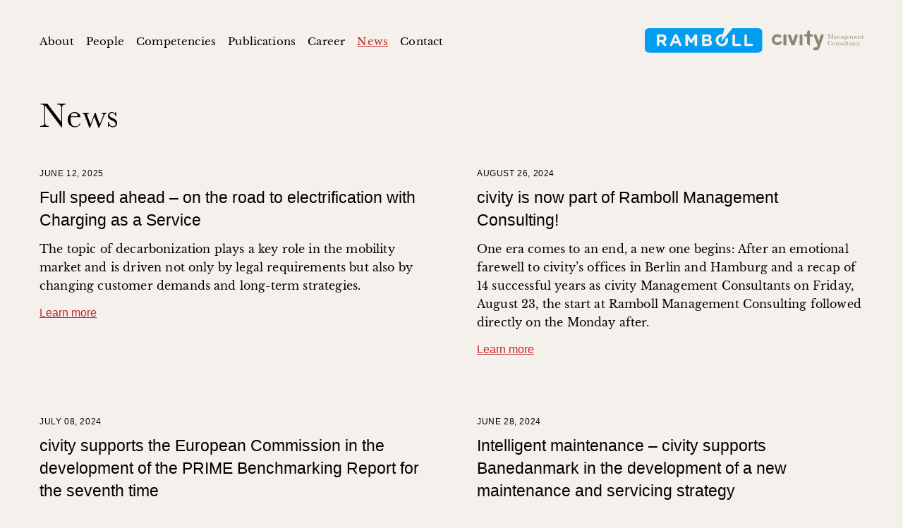

--- FILE ---
content_type: text/html; charset=UTF-8
request_url: https://civity.de/en/news/
body_size: 6288
content:
<!DOCTYPE html>
<html lang="en">
<head>
  <meta charset="utf-8">
  <title>News | civity Management Consultants</title>
  <meta name="viewport" content="width=device-width, initial-scale=1.0, viewport-fit=cover">
  <link rel="canonical" href="https://civity.de/en/news/">
  <link rel="alternate" type="application/rss+xml" title="RSS Feed" href="https://civity.de/en/feed/">
  <link rel="preload" href="/asset/fnt/libre-baskerville-regular.woff2" as="font" type="font/woff2" crossorigin>
  <link rel="preload" href="/asset/fnt/baskerville-roman.woff2" as="font" type="font/woff2" crossorigin>
  <link rel="stylesheet" href="https://cloud.typography.com/6696836/6483592/css/fonts.css">
  <link rel="stylesheet" href="/asset/css/app-70d8900912.css" type="text/css">
  <script>
    (function(){var d=document.documentElement;d.classList.remove('no-js');d.classList.add('js');})();
  </script>
  <script async data-path src="/asset/js/app-14f3ccd1c6.js" type="text/javascript"></script>
  <link rel="alternate" href="https://civity.de/de/news/?noredirect=de_DE" hreflang="de">
  <link rel="manifest" href="/asset/pwa/manifest.json">
  <link rel="icon" type="image/png" sizes="16x16" href="/asset/img/favicon-16x16.png">
  <link rel="icon" type="image/png" sizes="32x32" href="/asset/img/favicon-32x32.png">
  <link rel="apple-touch-icon" sizes="180x180" href="/asset/img/apple-touch-icon.png">
  <meta property="og:title" content="News | civity Management Consultants">
  <meta property="og:type" content="website">
  <meta property="og:url" content="https://civity.de/en/news/">
  <meta property="og:image" content="https://civity.de/asset/img/social-share.jpg">
  <meta property="og:image:width" content="1200">
  <meta property="og:image:height" content="630">
  <meta name="twitter:card" content="summary_large_image">
  <meta name="twitter:title" content="News | civity Management Consultants">
  <meta name="twitter:image" content="https://civity.de/asset/img/social-share.jpg">
</head>
<body>
  <a href="#content" class="o-skip-link" aria-label="Skip to content">Skip to content</a>
  <header class="l-header js-header">
    <div class="l-header__wrapper">
      <a class="l-header__logo" href="/en/" aria-current="page">
        <img src="/asset/img/logo-mobile.svg" class="l-header__logo-mobile" alt="Ramboll civity Management Consultants">
        <img src="/asset/img/logo-desktop.svg" class="l-header__logo-desktop" alt="Ramboll civity Management Consultants">
      </a>
      <nav class="l-nav js-nav">
        <button class="l-nav__toggle js-nav-toggle" aria-expanded="false" aria-controls="nav-list" aria-label="Menu">
          <svg class="o-nav-icon js-nav-icon" viewBox="0 0 24 24" width="24" height="24">
            <line class="o-nav-icon__line" x1="2.18" y1="3.39" x2="21.82" y2="3.39" />
            <line class="o-nav-icon__line" x1="2.18" y1="12" x2="17.71" y2="12" />
            <line class="o-nav-icon__line" x1="2.18" y1="20.61" x2="21.82" y2="20.61" />
            <line class="o-nav-icon__cross" x1="20.61" y1="3.39" x2="3.39" y2="20.61" />
            <line class="o-nav-icon__cross" x1="20.61" y1="20.61" x2="3.39" y2="3.39" />
          </svg>
        </button>
        <div class="l-nav__list l-nav__list--anim js-nav-list" id="nav-list">
          <ul>
            <li class="l-nav__item l-nav__item--hidden">
              <a href="/en/">Home</a>            </li>
            <li class="l-nav__item">
              <a href="/en/about/">About</a>            </li>
            <li class="l-nav__item">
              <a href="/en/people/">People</a>            </li>
            <li class="l-nav__item">
              <a href="/en/competencies/">Competencies</a>            </li>
            <li class="l-nav__item">
              <a href="/en/publications/">Publications</a>            </li>
            <li class="l-nav__item">
              <a href="/en/career/">Career</a>            </li>
            <li class="l-nav__item">
              <a href="/en/news/" class="u-active" aria-current="page">News</a>            </li>
            <li class="l-nav__item">
              <a href="/en/contact/">Contact</a>            </li>
            <li class="l-nav__item l-nav__item--hidden">
              <a href="/en/privacy-policy/">Privacy Policy</a>            </li>
            <li class="l-nav__item l-nav__item--hidden">
              <a href="/en/legal-notice/">Legal Notice</a>            </li>
            <li class="l-nav__item l-nav__item--hidden">
              <a href="/en/order-newsletter/">Order Newsletter</a>            </li>
          </ul>
          <ul class="l-nav__lang o-lang-nav">
            
    <li class="o-lang-nav__item"><a href="/de/news/?noredirect=de_DE" hreflang="de" rel="alternate" aria-label="Seite auf deutsch">de</a></li>
    <li class="o-lang-nav__item"><a href="/en/news/" class="u-active" hreflang="en" rel="alternate" aria-current="page">en</a></li>
            </ul>
        </div>
      </nav>
    </div>
  </header>
  <main id="content">
    <article class="l-wrapper">
      <div class="l-article l-article--full">
        <h1 class="l-article__title l-article__title--far o-hl1">News</h1>
        <ul class="l-columns">
          
        <li class="l-columns__item">
          <article class="c-article-teaser">
            <p class="o-category">
              <time datetime="2025-06-12">June 12, 2025</time>
            </p>
            <h3 class="o-hl3"><a href="/en/news/2025/06/full-speed-ahead-on-the-road-to-electrification-with-charging-as-a-service/">Full speed ahead &#8211; on the road to electrification with Charging as a Service</a></h3>
      
            <p>The topic of decarbonization plays a key role in the mobility market and is driven not only by legal requirements but also by changing customer demands and long-term strategies.</p>
            <p>
              <a class="o-link o-link--more" href="/en/news/2025/06/full-speed-ahead-on-the-road-to-electrification-with-charging-as-a-service/" aria-label="Learn more about: Full speed ahead &#8211; on the road to electrification with Charging as a Service">Learn more</a>
            </p>
          </article>
        </li>
      
        <li class="l-columns__item">
          <article class="c-article-teaser">
            <p class="o-category">
              <time datetime="2024-08-26">August 26, 2024</time>
            </p>
            <h3 class="o-hl3"><a href="/en/news/2024/08/civity-is-now-part-of-ramboll-management-consulting/">civity is now part of Ramboll Management Consulting!</a></h3>
      
            <p>One era comes to an end, a new one begins: After an emotional farewell to civity’s offices in Berlin and Hamburg and a recap of 14 successful years as civity Management Consultants on Friday, August 23, the start at Ramboll Management Consulting followed directly on the Monday after.</p>
            <p>
              <a class="o-link o-link--more" href="/en/news/2024/08/civity-is-now-part-of-ramboll-management-consulting/" aria-label="Learn more about: civity is now part of Ramboll Management Consulting!">Learn more</a>
            </p>
          </article>
        </li>
      
        <li class="l-columns__item">
          <article class="c-article-teaser">
            <p class="o-category">
              <time datetime="2024-07-08">July 08, 2024</time>
            </p>
            <h3 class="o-hl3"><a href="/en/news/2024/07/civity-supports-the-european-commission-in-the-development-of-the-prime-benchmarking-report-for-the-seventh-time/">civity supports the European Commission in the development of the PRIME Benchmarking Report for the seventh time</a></h3>
      
            <p>With the support of civity, the Platform of Rail Infrastructure Managers in Europe (PRIME) has released its seventh benchmarking report. This report provides a comprehensive overview of the safety, performance, revenues, and expenditures of 21 European rail infrastructure managers, covering the years 2018 to 2022. This period was marked by significant challenges for the railway sector, including the COVID-19 pandemic and the onset of Russia's war against Ukraine.
Are these challenges visible in the report? On which fields have they had an impact? The report delves into these questions, providing detailed insights into the state of the rail infrastructure sector during these years.</p>
            <p>
              <a class="o-link o-link--more" href="/en/news/2024/07/civity-supports-the-european-commission-in-the-development-of-the-prime-benchmarking-report-for-the-seventh-time/" aria-label="Learn more about: civity supports the European Commission in the development of the PRIME Benchmarking Report for the seventh time">Learn more</a>
            </p>
          </article>
        </li>
      
        <li class="l-columns__item">
          <article class="c-article-teaser">
            <p class="o-category">
              <time datetime="2024-06-28">June 28, 2024</time>
            </p>
            <h3 class="o-hl3"><a href="/en/news/2024/06/intelligent-maintenance-civity-supports-banedanmark-in-the-development-of-a-new-maintenance-and-servicing-strategy/">Intelligent maintenance &#8211; civity supports Banedanmark in the development of a new maintenance and servicing strategy</a></h3>
      
            <p>European infrastructure managers (IM)  face major challenges and decisions in asset management: Ageing infrastructure and extreme weather events significantly increase maintenance cost. Funding budgets are tight. New data-technology emerges, offering solutions to just these economic problems. Sensors, drones, cameras on trains, current &amp; voltage measurements, lidar, radar, all collect data more easily than traditional inspection ever did. Rapidly improving analytical and algorithmic data processing and data-decision supports the paradigm shift in maintenance. A shift to more cost-efficient maintenance and condition-data-driven maintenance is facilitated and a way to optimise asset lifetime and increase the infrastructure resilience at the same time seems tangible.</p>
            <p>
              <a class="o-link o-link--more" href="/en/news/2024/06/intelligent-maintenance-civity-supports-banedanmark-in-the-development-of-a-new-maintenance-and-servicing-strategy/" aria-label="Learn more about: Intelligent maintenance &#8211; civity supports Banedanmark in the development of a new maintenance and servicing strategy">Learn more</a>
            </p>
          </article>
        </li>
      
        <li class="l-columns__item">
          <article class="c-article-teaser">
            <p class="o-category">
              <time datetime="2024-05-13">May 13, 2024</time>
            </p>
            <h3 class="o-hl3"><a href="/en/news/2024/05/eu-rail-network-of-the-future-benchmarking-study-for-condition-based-maintenance-as-the-key-to-efficiency-and-cost-effectiveness/">EU rail network of the future: Benchmarking study for condition-based maintenance as the key to efficiency and cost-effectiveness</a></h3>
      
            <p>Maintenance of rail infrastructure has always been, and remains, critically important for ensuring good network condition . However, with the current emphasis on expansion projects and the constraints of tight budgets, maintenance often gets sidelined. To shed more light on this challenge, civity conducted a deep dive study to explore various methods of assessing network conditions and their link to a more preventive approach to  maintenance and renewal (M&amp;R). As part of the PRIME benchmarking group formed by the European Commission Europe-wide infrastructure managers (IM)  provided detailed insights for the conduction of this study. 

The study reveals the key learnings  and approaches  to assess network condition which enables  a long-term oriented M&amp;R strategy. </p>
            <p>
              <a class="o-link o-link--more" href="/en/news/2024/05/eu-rail-network-of-the-future-benchmarking-study-for-condition-based-maintenance-as-the-key-to-efficiency-and-cost-effectiveness/" aria-label="Learn more about: EU rail network of the future: Benchmarking study for condition-based maintenance as the key to efficiency and cost-effectiveness">Learn more</a>
            </p>
          </article>
        </li>
      
        <li class="l-columns__item">
          <article class="c-article-teaser">
            <p class="o-category">
              <time datetime="2023-10-11">October 11, 2023</time>
            </p>
            <h3 class="o-hl3"><a href="/en/news/2023/10/publication-of-the-8th-rail-market-monitoring-survey-report/">Publication of the 8th Rail Market Monitoring Survey Report</a></h3>
      
            <p>The European Commission’s Rail Market Monitoring Survey (RMMS) reports on the evolution of the rail market and services supplied by railway undertakings, the framework conditions of the railway market, the state of the railway network in the European Union, the utilisation of access rights as well as barriers and limitations for services and infrastructure. civity supported the preparation of data and figures and has also drafted the accompanying Staff Working Document.</p>
            <p>
              <a class="o-link o-link--more" href="/en/news/2023/10/publication-of-the-8th-rail-market-monitoring-survey-report/" aria-label="Learn more about: Publication of the 8th Rail Market Monitoring Survey Report">Learn more</a>
            </p>
          </article>
        </li>
      
        <li class="l-columns__item">
          <article class="c-article-teaser">
            <p class="o-category">
              <time datetime="2023-08-18">August 18, 2023</time>
            </p>
            <h3 class="o-hl3"><a href="/en/news/2023/08/civity-becomes-part-of-ramboll-management-consulting/">civity becomes part of Ramboll Management Consulting</a></h3>
      
            <p>Over the past thirteen years, we have built something very special with civity. Together, we have invested a lot of work, heart and soul, as well as passion. Thanks to the trust you have placed in us time and again, we can now proudly call ourselves market and thought leaders in our core sectors. During this time, our team of excellent and highly dedicated consultants has also grown continuously – to almost 50 “civitians” by now. 
Today, as an owner-managed company, we have reached a size that requires a fundamental decision for further growth, which we also want to achieve together with you in the coming years: do we wish to accomplish this on our own, or should we rather look for a partner with whom we can complement each other and thereby create new opportunities for further joint development?
</p>
            <p>
              <a class="o-link o-link--more" href="/en/news/2023/08/civity-becomes-part-of-ramboll-management-consulting/" aria-label="Learn more about: civity becomes part of Ramboll Management Consulting">Learn more</a>
            </p>
          </article>
        </li>
      
        <li class="l-columns__item">
          <article class="c-article-teaser">
            <p class="o-category">
              <time datetime="2023-07-01">July 01, 2023</time>
            </p>
            <h3 class="o-hl3"><a href="/en/news/2023/07/analysis-of-software-solutions-for-strategic-asset-management/">Analysis of software solutions for strategic asset management</a></h3>
      
            <p>With strategic asset management getting more and more complex, software-based solutions have become an integral tool for many railway infrastructure managers. To assess, which tools are the right fit for Banedanmark, civity has supported the Danish railway infrastructure manager in identifying suitable software solutions for strategic asset management and long-term planning of maintenance and renewal activities in particular.  </p>
            <p>
              <a class="o-link o-link--more" href="/en/news/2023/07/analysis-of-software-solutions-for-strategic-asset-management/" aria-label="Learn more about: Analysis of software solutions for strategic asset management">Learn more</a>
            </p>
          </article>
        </li>
              </ul>
      </div>
      <div class="l-article l-article--full">
        <nav class="c-pagination">
          <a class="c-pagination__prev o-link" href="/en/news-archive/">
            <span class="o-link__arrow o-link__arrow--left" aria-hidden="true">‹</span>Older articles</a>
        </nav>
      </div>
    </article>
  </main>
  <footer class="l-footer js-footer">
    <a class="o-scroll-top-link js-scroll-top-link" href="#" aria-hidden="true"></a>
    <div class="l-footer__wrapper">
      <div class="l-footer__nav">
        <ul class="l-footer__nav-list">
          <li>
            <a href="/en/">Home</a>          </li>
          <li>
            <a href="/en/about/">About</a>          </li>
          <li>
            <a href="/en/people/">People</a>          </li>
          <li>
            <a href="/en/competencies/">Competencies</a>            <ul class="c-sub-nav">
              <li class="c-sub-nav__item">
                <a href="/en/competencies/">Consulting</a>                <ul class="c-sub-nav__sub">
                  <li>
                    <a href="/en/competencies/consulting/strategy-organization/">Strategy & Organization</a>                  </li>
                  <!-- <li>
                    <a href="/en/competencies/consulting/digitization-it/">Digitization & IT</a>                  </li> -->
                  <li>
                    <a href="/en/competencies/consulting/financing-controlling/">Financing & Controlling</a>                  </li>
                  <li>
                    <a href="/en/competencies/consulting/fare-revenue-management/">Fare & Revenue Management</a>                  </li>
                  <li>
                    <a href="/en/competencies/consulting/asset-management-operations/">Asset Management & Operations</a>                  </li>
                  <li>
                    <a href="/en/competencies/consulting/mergers-acquisitions/">Mergers & Acquisitions</a>                  </li>
                </ul>
              </li>
              <li class="c-sub-nav__item">
                <a href="/en/competencies/consulting/data-analytics/">Data Analytics</a>              </li>
              <li class="c-sub-nav__item">
                <a href="/en/competencies/consulting/change-management/">Change Management</a>              </li>
            </ul>
          </li>
          <li>
            <a href="/en/publications/">Publications</a>          </li>
          <li>
            <a href="/en/career/">Career</a>          </li>
          <li>
            <a href="/en/news/" class="u-active" aria-current="page">News</a>          </li>
          <li>
            <a href="/en/contact/">Contact</a>          </li>
          <li>
            <a href="/en/privacy-policy/">Privacy Policy</a>          </li>
          <li>
            <a href="/en/legal-notice/">Legal Notice</a>          </li>
          <li>
            <a href="/en/order-newsletter/">Order Newsletter</a>          </li>
        </ul>
        <div class="l-footer__nav-columns">
          <ul>
            <li>
              <a href="/en/">Home</a>            </li>
            <li>
              <a href="/en/about/">About</a>            </li>
            <li>
              <a href="/en/people/">People</a>            </li>
            <li>
              <a href="/en/publications/">Publications</a>            </li>
            <li>
              <a href="/en/career/">Career</a>            </li>
            <li>
              <a href="/en/news/" class="u-active" aria-current="page">News</a>            </li>
          </ul>
          <div>
            <a href="/en/competencies/">Competencies</a>            <ul class="c-sub-nav">
              <li class="c-sub-nav__item">
                <a href="/en/competencies/">Consulting</a>                <ul class="c-sub-nav__sub">
                  <li>
                    <a href="/en/competencies/consulting/strategy-finance/">Strategy & Finance</a>                  </li>
                  <li>
                    <a href="/en/competencies/consulting/strategic-transport-design/">Strategic Transport Design</a>                  </li>
                  <li>
                    <a href="/en/competencies/consulting/fare-revenue-management/">Fare & Revenue Management</a>                  </li>
                  <li>
                    <a href="/en/competencies/consulting/asset-management-operations/">Asset Management & Operations</a>                  </li>
                  <li>
                    <a href="/en/competencies/consulting/mergers-acquisitions/">Mergers & Acquisitions</a>                  </li>
                  <li>
                    <a href="/en/competencies/consulting/change-implementation/">Change & Implementation</a>                  </li>
                </ul>
              </li>
            </ul>
          </div>
          <ul>
            <li>
              <a href="/en/contact/">Contact</a>            </li>
            <li>
              <a href="/en/privacy-policy/">Privacy Policy</a>            </li>
            <li>
              <a href="/en/legal-notice/">Legal Notice</a>            </li>
            <li>
              <a href="/en/order-newsletter/">Order Newsletter</a>            </li>
          </ul>
        </div>
      </div>
      <div class="l-footer__meta">
        <nav>
          <ul class="o-lang-nav">
            
    <li class="o-lang-nav__item"><a href="/de/news/?noredirect=de_DE" hreflang="de" rel="alternate" aria-label="Seite auf deutsch">de</a></li>
    <li class="o-lang-nav__item"><a href="/en/news/" class="u-active" hreflang="en" rel="alternate" aria-current="page">en</a></li>
            </ul>
        </nav>
        <ul class="o-social-links">
          <li class="o-social-links__item">
            <a href="https://twitter.com/civity_de" target="_blank" rel="noopener noreferrer" aria-label="Twitter">
              <svg viewBox="0 0 24 24" width="24" height="24">
                <path d="M20 7.53c-.58.26-1.21.44-1.89.53.71-.42 1.19-1.03 1.45-1.83-.68.4-1.38.66-2.09.8C16.83 6.34 16.04 6 15.08 6c-.91 0-1.68.32-2.32.96s-.96 1.42-.96 2.32c0 .3.03.55.08.75-1.34-.07-2.6-.41-3.78-1.02s-2.18-1.41-3-2.42c-.3.52-.45 1.07-.45 1.66 0 1.19.47 2.1 1.42 2.73-.49-.01-1.01-.15-1.56-.41v.03c0 .78.26 1.48.78 2.09s1.16.99 1.92 1.13c-.3.08-.57.12-.8.12-.14 0-.34-.02-.61-.06.22.66.61 1.2 1.16 1.62s1.19.65 1.9.66c-1.21.94-2.57 1.41-4.08 1.41-.27 0-.53-.02-.78-.05C5.54 18.51 7.22 19 9.03 19c1.17 0 2.26-.18 3.28-.55s1.9-.86 2.62-1.48 1.36-1.33 1.88-2.14.92-1.65 1.17-2.53.38-1.76.38-2.63c0-.19-.01-.33-.02-.42.68-.48 1.22-1.05 1.66-1.72zm4-3.03v15c0 1.24-.44 2.3-1.32 3.18S20.74 24 19.5 24h-15c-1.24 0-2.3-.44-3.18-1.32S0 20.74 0 19.5v-15c0-1.24.44-2.3 1.32-3.18S3.26 0 4.5 0h15c1.24 0 2.3.44 3.18 1.32S24 3.26 24 4.5z" />
              </svg>
            </a>
          </li>
          <li class="o-social-links__item">
            <a href="https://www.xing.com/companies/civitymanagementconsultantsgmbh&amp;co.kg" target="_blank" rel="noopener noreferrer" aria-label="Xing">
              <svg viewBox="0 0 24 24" width="24" height="24">
                <path d="M10.7 9.95c0-.01-.66-1.17-1.97-3.47-.21-.35-.49-.53-.81-.53H5.05c-.19 0-.32.06-.41.17-.07.13-.07.28.02.46l1.95 3.38v.02l-3.06 5.41c-.09.15-.09.29 0 .44.08.14.21.2.38.2h2.89c.32 0 .58-.19.78-.56l3.1-5.52zm9.75-7.76c-.07-.13-.19-.19-.37-.19h-2.92c-.31 0-.57.18-.77.55L9.97 13.94c.01.02 1.38 2.53 4.09 7.52.21.36.48.55.81.55h2.88c.19 0 .32-.06.39-.19.08-.14.08-.28-.02-.44l-4.06-7.44v-.02l6.39-11.3c.09-.16.09-.31 0-.43zM24 4.5v15c0 1.24-.44 2.3-1.32 3.18S20.74 24 19.5 24h-15c-1.24 0-2.3-.44-3.18-1.32S0 20.74 0 19.5v-15c0-1.24.44-2.3 1.32-3.18S3.26 0 4.5 0h15c1.24 0 2.3.44 3.18 1.32S24 3.26 24 4.5z" />
              </svg>
            </a>
          </li>
          <li class="o-social-links__item">
            <a href="https://de.linkedin.com/company/civity-management-consultants" target="_blank" rel="noopener noreferrer" aria-label="LinkedIn">
              <svg viewBox="0 0 24 24" width="24" height="24">
                <path d="M3.7 20.09h3.61V9.25H3.7v10.84zM7.55 5.91c-.01-.54-.2-.99-.56-1.34s-.85-.54-1.46-.54-1.1.18-1.48.53-.57.8-.57 1.34c0 .53.18.98.55 1.34s.85.54 1.45.54h.02c.61 0 1.11-.18 1.48-.54s.57-.8.57-1.33zm9.14 14.18h3.61v-6.22c0-1.6-.38-2.82-1.14-3.64S17.39 9 16.14 9c-1.42 0-2.51.61-3.27 1.83h.03V9.25H9.3c.03.69.03 4.3 0 10.84h3.61v-6.06c0-.4.04-.69.11-.88.16-.36.39-.67.7-.93s.7-.38 1.16-.38c1.21 0 1.81.82 1.81 2.45v5.8zM24 4.5v15c0 1.24-.44 2.3-1.32 3.18S20.74 24 19.5 24h-15c-1.24 0-2.3-.44-3.18-1.32S0 20.74 0 19.5v-15c0-1.24.44-2.3 1.32-3.18S3.26 0 4.5 0h15c1.24 0 2.3.44 3.18 1.32S24 3.26 24 4.5z" />
              </svg>
            </a>
          </li>
        </ul>
      </div>
    </div>
  </footer>

    <script>
      var _paq = _paq || [];
      _paq.push(["disableCookies"]);
      _paq.push(["trackPageView"]);
      _paq.push(["enableLinkTracking"]);
      (function() {
        var u="//civity.de/piwik/";
        _paq.push(["setTrackerUrl", u+"piwik.php"]);
        _paq.push(["setSiteId", "1"]);
        var d=document, g=d.createElement("script"), s=d.getElementsByTagName("script")[0];
        g.async=true; g.defer=true; g.src=u+"piwik.js"; s.parentNode.insertBefore(g,s);
      })();
    </script>
  </body>
</html>


--- FILE ---
content_type: text/css
request_url: https://civity.de/asset/css/app-70d8900912.css
body_size: 8476
content:
@-webkit-keyframes rotateSpinner{0%{-webkit-transform:rotate(0deg);transform:rotate(0deg)}to{-webkit-transform:rotate(360deg);transform:rotate(360deg)}}@keyframes rotateSpinner{0%{-webkit-transform:rotate(0deg);transform:rotate(0deg)}to{-webkit-transform:rotate(360deg);transform:rotate(360deg)}}@-webkit-keyframes scroll-hint-anim{0%{opacity:0;-webkit-transform:translateY(-.75rem);transform:translateY(-.75rem)}25%,40%{opacity:1}75%{opacity:0}to{opacity:0;-webkit-transform:translateY(.75rem);transform:translateY(.75rem)}}@keyframes scroll-hint-anim{0%{opacity:0;-webkit-transform:translateY(-.75rem);transform:translateY(-.75rem)}25%,40%{opacity:1}75%{opacity:0}to{opacity:0;-webkit-transform:translateY(.75rem);transform:translateY(.75rem)}}@font-face{font-family:"Libre Baskerville Web";font-style:normal;font-weight:400;font-display:swap;src:url(../fnt/libre-baskerville-regular.woff2)format("woff2"),url(../fnt/libre-baskerville-regular.woff)format("woff")}@font-face{font-family:"Libre Baskerville Web";font-style:italic;font-weight:400;font-display:swap;src:url(../fnt/libre-baskerville-italic.woff2)format("woff2"),url(../fnt/libre-baskerville-italic.woff)format("woff")}@font-face{font-family:"Libre Baskerville Web";font-style:normal;font-weight:700;font-display:swap;src:url(../fnt/libre-baskerville-bold.woff2)format("woff2"),url(../fnt/libre-baskerville-bold.woff)format("woff")}@font-face{font-family:"Baskerville Web";font-style:normal;font-weight:400;font-display:swap;src:url(../fnt/baskerville-roman.woff2)format("woff2"),url(../fnt/baskerville-roman.woff)format("woff")}html{-ms-text-size-adjust:100%;-webkit-text-size-adjust:100%;word-wrap:break-word;overflow-wrap:break-word;-webkit-box-sizing:border-box;box-sizing:border-box;background-color:#f4f1ed;color:#000;font-size:1em;line-height:1.65;letter-spacing:.01em;-webkit-font-smoothing:antialiased;-moz-osx-font-smoothing:grayscale;-webkit-font-feature-settings:"liga"0,"kern"1;font-feature-settings:"liga"0,"kern"1;font-family:"Libre Baskerville Web",Georgia,serif}blockquote,body,figure{margin:0}b,strong{font-weight:bolder}small{font-size:80%}sub,sup{font-size:75%;line-height:0;position:relative;vertical-align:baseline}sub{bottom:-.25em}sup{top:-.5em}svg:not(:root){overflow:hidden}button,input,optgroup,select,textarea{font-family:sans-serif;font-size:100%;line-height:1.15;margin:0}button,input{overflow:visible}button,select{text-transform:none}[type=reset],[type=submit],button,html [type=button]{-webkit-appearance:button}[type=button]::-moz-focus-inner,[type=reset]::-moz-focus-inner,[type=submit]::-moz-focus-inner,button::-moz-focus-inner{border-style:none;padding:0}[type=button]:-moz-focusring,[type=reset]:-moz-focusring,[type=submit]:-moz-focusring,button:-moz-focusring{outline:1px dotted ButtonText}fieldset{padding:.35em .75em .625em}textarea{overflow:auto}[type=checkbox],[type=radio]{-webkit-box-sizing:border-box;box-sizing:border-box;padding:0}[type=search]{-webkit-appearance:textfield;outline-offset:-2px}[type=search]::-webkit-search-cancel-button,[type=search]::-webkit-search-decoration{-webkit-appearance:none}::selection{background-color:#c72528;color:#fff;text-shadow:none}*,::after,::before{-webkit-box-sizing:inherit;box-sizing:inherit}h1,h2,h3,h4,h5,h6{margin:0;font-size:inherit}ol,p,ul{margin:0;padding:0}ul li{padding:0;list-style-type:none}figcaption,h1,h2,h3,h4,h5,h6{font-weight:inherit}img,video{width:100%;height:auto;vertical-align:top}video{outline:0}svg{vertical-align:top}button{border:0;cursor:pointer;background:0 0;padding:0}a{text-decoration:none;color:inherit}a:focus,a:hover{text-decoration:underline;color:#c72528}a:active{color:#000}.o-skip-link,.u-a11y-hidden{position:absolute;height:1px;width:1px;clip:rect(1px,1px,1px,1px);overflow:hidden;white-space:nowrap}.u-active{color:#c72528;text-decoration:underline}.u-spacing>*+*{margin-top:1.5rem}.u-spacing>.o-hl1+*{margin-top:2.75rem}.u-spacing>.o-hl1+.o-intro{margin-top:2rem}.u-spacing>*+.o-hl2,.u-spacing>*+.o-hl3,.u-spacing>*+.o-hl4,.u-spacing>.o-hl2+.o-hl3{margin-top:3.25rem}.u-spacing>.o-hl2+*,.u-spacing>.o-hl3+*,.u-spacing>.o-hl4+*{margin-top:.375rem}.u-spacing>.o-hl3+.o-list{margin-top:.875rem}.u-spacing>*+.o-quote{margin-top:3.75rem}.u-spacing .o-intro+.o-category,.u-spacing .o-intro+.o-label,.u-spacing>.o-quote+*{margin-top:3.25rem}.u-spacing>*+.o-figure{margin-top:3.5rem}.u-spacing>.o-figure+*{margin-top:3rem}.u-spacing .o-category+*,.u-spacing .o-label+*{margin-top:1rem}.u-spacing .c-job-list+*{margin-top:3rem}.u-spacing *+.c-job-list{margin-top:2.25rem}.u-spacing .o-matters-logo+*{margin-top:2rem}@media (min-width:60em){.u-spacing .o-matters-logo+*{margin-top:2.75rem}}.u-spacing *+.o-competencies-icon{margin-top:1rem}.u-spacing .o-competencies-icon+.o-category,.u-spacing .o-competencies-icon+.o-label{margin-top:1.25rem}.u-spacing .o-competencies-icon+.o-category+*,.u-spacing .o-competencies-icon+.o-label+*{margin-top:4.5rem}@media (min-width:105em){html{font-size:1.0625rem}}.o-skip-link:focus{position:fixed;top:0;left:50%;-webkit-transform:translateX(-50%);-ms-transform:translateX(-50%);transform:translateX(-50%);width:auto;height:auto;clip:auto;padding:.5rem 1rem;z-index:12;background-color:#fff;color:#000;text-decoration:none}.o-scroll-top-link{width:42px;height:40px;background-color:#fff;-webkit-box-shadow:0 2px 4px rgba(0,0,0,.2);box-shadow:0 2px 4px rgba(0,0,0,.2);visibility:hidden;-webkit-transform:translateY(200%) scale(.8);-ms-transform:translateY(200%) scale(.8);transform:translateY(200%) scale(.8);-webkit-transition:visibility 0ms linear 500ms,-webkit-transform 500ms cubic-bezier(.785,.135,.15,.86);-o-transition:transform 500ms cubic-bezier(.785,.135,.15,.86),visibility 0ms linear 500ms;transition:transform 500ms cubic-bezier(.785,.135,.15,.86),visibility 0ms linear 500ms;transition:transform 500ms cubic-bezier(.785,.135,.15,.86),visibility 0ms linear 500ms,-webkit-transform 500ms cubic-bezier(.785,.135,.15,.86);z-index:12;right:1.125rem;position:fixed;bottom:1.75rem}@media (max-width:59.9375em){.o-scroll-top-link{display:none}}@media (min-width:30em){.o-scroll-top-link{right:2.375rem}}@media (min-width:75em){.o-scroll-top-link{right:3.5rem}}@media (min-width:118.75em){.o-scroll-top-link{right:calc((100vw - 105em)/2)}}.o-scroll-top-link--active{visibility:visible;-webkit-transform:translateY(0) scale(1);-ms-transform:translateY(0) scale(1);transform:translateY(0) scale(1);-webkit-transition-delay:0ms,0ms;-o-transition-delay:0ms,0ms;transition-delay:0ms,0ms}.o-scroll-top-link--static{position:absolute;margin-top:-8rem;bottom:auto}.o-scroll-top-link::after,.o-scroll-top-link::before{content:"";display:block;width:14px;height:3px;background-color:#898884;position:absolute;top:15px;left:21px;-webkit-transform-origin:left center;-ms-transform-origin:left center;transform-origin:left center;border-radius:2px;-webkit-transition:background-color 200ms ease-out;-o-transition:background-color 200ms ease-out;transition:background-color 200ms ease-out;pointer-events:none}.o-scroll-top-link::before{-webkit-transform:rotate(45deg) translateX(-1.5px);-ms-transform:rotate(45deg) translateX(-1.5px);transform:rotate(45deg) translateX(-1.5px)}.o-scroll-top-link::after{-webkit-transform:rotate(135deg) translateX(-1.5px);-ms-transform:rotate(135deg) translateX(-1.5px);transform:rotate(135deg) translateX(-1.5px)}.o-scroll-top-link:hover::after,.o-scroll-top-link:hover::before{background-color:#c72528}.o-scroll-top-link:active::after,.o-scroll-top-link:active::before{background-color:#000}.o-link{text-decoration:underline}.o-link:focus,.o-link:hover,.o-social-links__item a:focus,.o-social-links__item a:hover{color:#c72528}.o-link:active,.o-social-links__item a:active{color:#000}.o-link--more{font-family:"Gotham SSm A","Gotham SSm B",Arial,sans-serif;letter-spacing:0;font-weight:500;color:#c72528;padding:.375rem 0}@media print{.o-link--more{font-family:Arial,sans-serif}}.o-link--more:focus,.o-link--more:hover{color:#000}.o-link--more:active{text-decoration:none}.o-link--invert:focus,.o-link--invert:hover{color:#fff}.o-link__arrow{display:inline-block;margin-left:.3125rem}.o-link__arrow--left{margin-left:auto;margin-right:.3125rem}.o-list{padding-left:1.1875em}.o-list li{position:relative}.o-list li::before{content:"";width:.625em;height:2px;background-color:#c72528;display:inline-block;position:absolute;top:.75em;left:-1.125em}.o-list li+li{margin-top:.3125rem}.o-list--ordered li::before{content:none}.o-hl1{font-family:"Baskerville Web",Times,"Times New Roman",serif;font-size:2.08125rem;line-height:1.15}@media (min-width:60em){.o-hl1{font-size:3.125rem}}@media (max-width:29.9375em){.o-hl1{-webkit-hyphens:auto;-ms-hyphens:auto;hyphens:auto}}.o-hl1--center{text-align:center}.o-hl2{font-family:"Baskerville Web",Times,"Times New Roman",serif;font-size:1.6rem;line-height:1.3}@media (min-width:60em){.o-hl2{font-size:2rem}}@media (max-width:29.9375em){.o-hl2{-webkit-hyphens:auto;-ms-hyphens:auto;hyphens:auto}}.o-hl3{font-family:"Gotham SSm A","Gotham SSm B",Arial,sans-serif;letter-spacing:0;font-size:1.22188rem;line-height:1.4;font-weight:500}@media print{.o-hl3{font-family:Arial,sans-serif}}@media (min-width:60em){.o-hl3{font-size:1.4375rem}}@media (max-width:29.9375em){.o-hl3{-webkit-hyphens:auto;-ms-hyphens:auto;hyphens:auto}}.o-hl4{font-weight:700}.o-quote{font-family:"Baskerville Web",Times,"Times New Roman",serif;font-size:1.5rem;line-height:1.3;quotes:"»""«"}@media (max-width:29.9375em){.o-quote{-webkit-hyphens:auto;-ms-hyphens:auto;hyphens:auto}}@media (min-width:60em){.o-quote{font-size:2rem}}.o-quote:not(.o-quote--teaser){padding-left:1.5rem;padding-right:1.5rem}@media (min-width:30em){.o-quote:not(.o-quote--teaser){padding-left:2.5rem;padding-right:2.5rem}}@media (min-width:60em){.o-quote:not(.o-quote--teaser){padding-left:4rem;padding-right:4rem}}.o-quote p::before{content:open-quote}.o-quote p::after{content:close-quote}.o-category,.o-label{font-family:"Gotham SSm A","Gotham SSm B",Arial,sans-serif;font-size:.75rem;font-weight:500;text-transform:uppercase;letter-spacing:.05em}@media print{.o-category,.o-label{font-family:Arial,sans-serif}}.o-category--center{text-align:center}.o-category>a,.o-label>a{padding:.5rem 0}.o-category__arrow{display:inline-block;margin-left:.1875rem}.o-category__arrow--left{margin-left:auto;margin-right:.1875rem}.o-category__separator{display:inline-block;margin-left:.125rem;margin-right:.125rem}.o-small{font-family:"Gotham SSm A","Gotham SSm B",Arial,sans-serif;letter-spacing:0;font-size:.8125rem}@media print{.o-small{font-family:Arial,sans-serif}}.o-intro{font-family:"Gotham SSm A","Gotham SSm B",Arial,sans-serif;letter-spacing:0;font-size:1.00937rem;line-height:1.5;font-weight:500}@media print{.o-intro{font-family:Arial,sans-serif}}@media (min-width:60em){.o-intro{font-size:1.1875rem}}@media (max-width:29.9375em){.o-intro{-webkit-hyphens:auto;-ms-hyphens:auto;hyphens:auto}}.o-button{font-family:"Gotham SSm A","Gotham SSm B",Arial,sans-serif;display:block;width:100%;font-weight:500;text-transform:uppercase;letter-spacing:.02em;line-height:1.3;color:#fff;background-color:#c72528;padding:.5625rem 1rem .5rem;border-radius:4px;-webkit-transition:background-color 200ms ease-out;-o-transition:background-color 200ms ease-out;transition:background-color 200ms ease-out}@media print{.o-button{font-family:Arial,sans-serif}}.o-button:focus,.o-button:hover{background-color:#000}.o-button--submit{padding:.5625rem 1.5rem .5rem}.o-button__text{display:table;margin-left:auto;margin-right:auto;position:relative;-webkit-transition:-webkit-transform 400ms ease-in-out;-o-transition:transform 400ms ease-in-out;transition:transform 400ms ease-in-out;transition:transform 400ms ease-in-out,-webkit-transform 400ms ease-in-out;-webkit-transform:translateX(0);-ms-transform:translateX(0);transform:translateX(0)}.o-button--loading .o-button__text{-webkit-transform:translateX(.875rem);-ms-transform:translateX(.875rem);transform:translateX(.875rem)}.o-button__spinner{width:16px;height:16px;display:block;position:absolute;top:50%;left:-1.625rem;margin-top:-9px;opacity:0;-webkit-transform:scale(0);-ms-transform:scale(0);transform:scale(0);-webkit-transition:opacity 400ms linear,-webkit-transform 400ms ease-in-out;-o-transition:transform 400ms ease-in-out,opacity 400ms linear;transition:transform 400ms ease-in-out,opacity 400ms linear;transition:transform 400ms ease-in-out,opacity 400ms linear,-webkit-transform 400ms ease-in-out}.o-button__spinner::after{content:"";width:100%;height:100%;display:block;border-top:2px solid transparent;border-left:2px solid #fff;border-bottom:2px solid #fff;border-right:2px solid #fff;border-radius:50%;-webkit-transform-origin:center center;-ms-transform-origin:center center;transform-origin:center center;-webkit-animation:rotateSpinner 1s linear infinite;animation:rotateSpinner 1s linear infinite}.o-button--loading .o-button__spinner{opacity:1;-webkit-transform:scale(1);-ms-transform:scale(1);transform:scale(1)}.o-input,.o-select__input{font-family:"Gotham SSm A","Gotham SSm B",Arial,sans-serif;letter-spacing:0;display:block;width:100%;padding:.5rem .625rem .4375rem;border:1px solid rgba(137,136,132,.5);outline:0;border-radius:4px;-webkit-appearance:none;-moz-appearance:none;appearance:none;background-color:#fff;-webkit-transition:border-color 200ms ease-out,-webkit-box-shadow 200ms ease-out;-o-transition:border-color 200ms ease-out,box-shadow 200ms ease-out;transition:border-color 200ms ease-out,box-shadow 200ms ease-out;transition:border-color 200ms ease-out,box-shadow 200ms ease-out,-webkit-box-shadow 200ms ease-out}@media print{.o-input,.o-select__input{font-family:Arial,sans-serif}}.o-input::-webkit-input-placeholder,.o-select__input::-webkit-input-placeholder{color:#898884;opacity:1;line-height:1.25}.o-input::-moz-placeholder,.o-select__input::-moz-placeholder{color:#898884;opacity:1}.o-input:-ms-input-placeholder,.o-select__input:-ms-input-placeholder{color:#898884;opacity:1}.o-checkbox__input:focus~.o-checkbox__box,.o-input:focus,.o-select__input:focus{border-color:#000;-webkit-box-shadow:0 0 0 2px #b1b0a1;box-shadow:0 0 0 2px #b1b0a1}.o-select{position:relative}.o-select::after,.o-select::before{content:"";display:block;width:13px;height:2px;background-color:#b1b0a1;position:absolute;top:63%;right:8px;-webkit-transform-origin:left center;-ms-transform-origin:left center;transform-origin:left center;border-radius:2px;pointer-events:none}.o-select::before{-webkit-transform:rotate(-45deg) translateX(-.75px);-ms-transform:rotate(-45deg) translateX(-.75px);transform:rotate(-45deg) translateX(-.75px)}.o-select::after{-webkit-transform:rotate(-135deg) translateX(-.75px);-ms-transform:rotate(-135deg) translateX(-.75px);transform:rotate(-135deg) translateX(-.75px)}.o-select__input:invalid{color:#898884}.o-select__input::-ms-expand{display:none}.o-select__input:-moz-focusring{color:transparent;text-shadow:0 0 0#000}.o-checkbox{display:-webkit-box;display:-webkit-flex;display:-ms-flexbox;display:flex;-webkit-box-align:start;-webkit-align-items:flex-start;-ms-flex-align:start;align-items:flex-start}.o-checkbox__box{-webkit-flex-shrink:0;-ms-flex-negative:0;flex-shrink:0;cursor:pointer;margin-right:.5rem;position:relative;width:22px;height:22px;border:1px solid rgba(137,136,132,.5);border-radius:4px;background-color:#fff;-webkit-transition:border-color 200ms ease-out,-webkit-box-shadow 200ms ease-out;-o-transition:border-color 200ms ease-out,box-shadow 200ms ease-out;transition:border-color 200ms ease-out,box-shadow 200ms ease-out;transition:border-color 200ms ease-out,box-shadow 200ms ease-out,-webkit-box-shadow 200ms ease-out}.o-checkbox__box::after,.o-checkbox__box::before{content:"";display:block;height:3px;background-color:#000;position:absolute;top:13px;left:8px;border-radius:2px;opacity:0;-webkit-transform-origin:left center;-ms-transform-origin:left center;transform-origin:left center}.o-checkbox__box::before{width:13px;-webkit-transform:rotate(-48deg) translateX(-1px) scaleY(.8);-ms-transform:rotate(-48deg) translateX(-1px) scaleY(.8);transform:rotate(-48deg) translateX(-1px) scaleY(.8)}.o-checkbox__box::after{width:7px;-webkit-transform:rotate(-132deg) translateX(-1px) scaleY(.8);-ms-transform:rotate(-132deg) translateX(-1px) scaleY(.8);transform:rotate(-132deg) translateX(-1px) scaleY(.8)}.o-checkbox__input:checked~.o-checkbox__box::after,.o-checkbox__input:checked~.o-checkbox__box::before{opacity:1}.o-checkbox__label{font-family:"Gotham SSm A","Gotham SSm B",Arial,sans-serif;letter-spacing:0;font-size:.8125rem;margin-top:.0625rem}@media print{.o-checkbox__label{font-family:Arial,sans-serif}}.o-label{display:block;margin-bottom:.25rem}.o-figure__wrapper{height:0;background-color:rgba(0,0,0,.033);position:relative;overflow:hidden}.o-figure__wrapper iframe{width:100%;height:100%;position:absolute;z-index:1;top:0;left:0;border:0}.js .lazyload,.js .lazyloading,.o-about-graphic__windows-1 g,.o-about-graphic__windows-2 rect{opacity:0}.js .lazyloaded{opacity:1;-webkit-transition:opacity 700ms ease-out;-o-transition:opacity 700ms ease-out;transition:opacity 700ms ease-out}.o-figure__caption{font-family:"Gotham SSm A","Gotham SSm B",Arial,sans-serif;letter-spacing:0;font-size:.8125rem;padding-top:.625rem}@media print{.o-figure__caption{font-family:Arial,sans-serif}}@media (min-width:30em){.o-figure__caption{display:table;margin-left:auto;max-width:80%}}@media (min-width:60em){.o-figure__caption{max-width:50%}}.o-nav-icon__cross,.o-nav-icon__line{fill:none;stroke:currentColor;stroke-width:4;stroke-linecap:round}.o-nav-icon__line{stroke-dasharray:19.639999389648438;stroke-dashoffset:0;opacity:1;-webkit-transition:stroke-dashoffset 300ms cubic-bezier(.785,.135,.15,.86),opacity 50ms ease-out;-o-transition:stroke-dashoffset 300ms cubic-bezier(.785,.135,.15,.86),opacity 50ms ease-out;transition:stroke-dashoffset 300ms cubic-bezier(.785,.135,.15,.86),opacity 50ms ease-out}.o-nav-icon__line:nth-child(even){stroke-dasharray:15.529998779296875;stroke-dashoffset:0}.o-nav-icon__line:nth-child(1){-webkit-transition-delay:150ms,150ms;-o-transition-delay:150ms,150ms;transition-delay:150ms,150ms}.o-nav-icon__line:nth-child(2){-webkit-transition-delay:200ms,200ms;-o-transition-delay:200ms,200ms;transition-delay:200ms,200ms}.o-nav-icon__line:nth-child(3){-webkit-transition-delay:250ms,250ms;-o-transition-delay:250ms,250ms;transition-delay:250ms,250ms}.o-nav-icon--active .o-nav-icon__line{stroke-dashoffset:19.639999389648438;opacity:0}.o-nav-icon--active .o-nav-icon__line:nth-child(even){stroke-dashoffset:15.529998779296875}.o-nav-icon--active .o-nav-icon__line:nth-child(1){-webkit-transition-delay:100ms,350ms;-o-transition-delay:100ms,350ms;transition-delay:100ms,350ms}.o-nav-icon--active .o-nav-icon__line:nth-child(2),.o-nav-icon__cross:nth-child(4){-webkit-transition-delay:50ms,300ms;-o-transition-delay:50ms,300ms;transition-delay:50ms,300ms}.o-nav-icon--active .o-nav-icon__line:nth-child(3),.o-nav-icon__cross:nth-child(5){-webkit-transition-delay:0ms,250ms;-o-transition-delay:0ms,250ms;transition-delay:0ms,250ms}.o-nav-icon__cross{stroke-dasharray:24.352758407592773;stroke-dashoffset:24.352758407592773;opacity:0;-webkit-transition:stroke-dashoffset 300ms cubic-bezier(.785,.135,.15,.86),opacity 50ms ease-out;-o-transition:stroke-dashoffset 300ms cubic-bezier(.785,.135,.15,.86),opacity 50ms ease-out;transition:stroke-dashoffset 300ms cubic-bezier(.785,.135,.15,.86),opacity 50ms ease-out}.o-nav-icon--active .o-nav-icon__cross{stroke-dashoffset:0;opacity:1}.o-nav-icon--active .o-nav-icon__cross:nth-child(4){-webkit-transition-delay:200ms,200ms;-o-transition-delay:200ms,200ms;transition-delay:200ms,200ms}.o-nav-icon--active .o-nav-icon__cross:nth-child(5){-webkit-transition-delay:250ms,250ms;-o-transition-delay:250ms,250ms;transition-delay:250ms,250ms}.o-contact-icon{width:1.5rem;display:inline-block}.o-arrow-icon{width:27px;height:3px;display:inline-block;position:relative;background-color:#c72528;border-radius:2px;vertical-align:top}.o-arrow-icon::after,.o-arrow-icon::before{content:"";display:block;width:15px;height:3px;background-color:#c72528;border-radius:2px;position:absolute;right:0;-webkit-transform-origin:right center;-ms-transform-origin:right center;transform-origin:right center}.o-arrow-icon::before{-webkit-transform:rotate(45deg);-ms-transform:rotate(45deg);transform:rotate(45deg);bottom:-1px}.o-arrow-icon::after{-webkit-transform:rotate(-45deg);-ms-transform:rotate(-45deg);transform:rotate(-45deg);top:-1px}.o-download-icon{width:.875rem;height:.875rem;display:inline-block;vertical-align:middle;margin-right:.5rem;fill:none;stroke:currentColor;stroke-width:2.5;stroke-linecap:round}.o-lang-nav{font-family:"Gotham SSm A","Gotham SSm B",Arial,sans-serif;font-size:.75rem;font-weight:500;letter-spacing:.05em;text-transform:uppercase;display:-webkit-box;display:-webkit-flex;display:-ms-flexbox;display:flex;margin:-.5625rem}@media print{.o-lang-nav{font-family:Arial,sans-serif}}.o-lang-nav__item+.o-lang-nav__item{margin-left:.25rem}.o-lang-nav__item a{padding:.5625rem;display:inline-block}.o-social-links{display:-webkit-box;display:-webkit-flex;display:-ms-flexbox;display:flex;margin:-.625rem -.375rem}.o-social-links__item a{display:block;-webkit-box-sizing:content-box;box-sizing:content-box;width:1.375rem;height:1.375rem;padding:.625rem .375rem;color:#b1b0a1;-webkit-transition:color 200ms ease-out;-o-transition:color 200ms ease-out;transition:color 200ms ease-out}.o-social-links__item svg{fill:currentColor;width:100%;height:auto}.o-map{height:40vw;max-height:21.875rem;min-height:15.625rem}.o-map__wrapper{height:100%}.o-map__wrapper,.o-map__wrapper.leaflet-container{background-color:#e3e1db}.o-map__wrapper .leaflet-bottom,.o-map__wrapper .leaflet-top{position:absolute;z-index:4}.o-map__wrapper .leaflet-control.leaflet-control-zoom{margin-right:12px;margin-bottom:12px;border-width:1px}.o-matters-logo{margin-left:auto;margin-right:auto;display:block;width:7.03125rem;height:2.625rem}@media (min-width:60em){.o-matters-logo{width:9.375rem;height:3.5rem}}.o-competencies-icon{margin-left:auto;margin-right:auto;width:7.5rem;height:7.5rem;overflow:hidden;background:#f4f1ed}.o-competencies-icon--large{width:11.25rem;height:11.25rem}.o-competencies-icon>svg{width:100%;height:auto}.o-competencies-icon__s-o>g:nth-child(1){fill:#d8d2cb;-webkit-transform-origin:58.13px 50.84px;-ms-transform-origin:58.13px 50.84px;transform-origin:58.13px 50.84px}.o-competencies-icon__s-o>g:nth-child(2){fill:none;stroke:#cdc8c2;stroke-width:6;stroke-linecap:round;stroke-linejoin:round;stroke-miterlimit:6;mix-blend-mode:multiply;-webkit-transform-origin:54.4px 75.49px;-ms-transform-origin:54.4px 75.49px;transform-origin:54.4px 75.49px}.o-competencies-icon__s-o>g:nth-child(3){fill:#aca39a;mix-blend-mode:multiply;-webkit-transform-origin:73.95px 73.03px;-ms-transform-origin:73.95px 73.03px;transform-origin:73.95px 73.03px}.o-competencies-icon__s-o>g:nth-child(4){fill:#c72528;-webkit-transform-origin:26.05px 71.87px;-ms-transform-origin:26.05px 71.87px;transform-origin:26.05px 71.87px}.o-competencies-icon__f-c>path:nth-of-type(1){fill:#cdc8c2;-webkit-transform-origin:39.35px 48.76px;-ms-transform-origin:39.35px 48.76px;transform-origin:39.35px 48.76px}.o-competencies-icon__f-c>path:nth-of-type(2){fill:#aca39a;transform-origin:26.86px 59.0455px}.o-competencies-icon__f-c>path:nth-of-type(3){fill:#c72528;transform-origin:52.085px 59.0455px}.o-competencies-icon__f-c>circle{fill:#d8d2cb}.o-competencies-icon__m-d>path:nth-child(1){fill:#cdc8c2}.o-competencies-icon__m-d>path:nth-child(2),.o-competencies-icon__m-d>path:nth-child(3){fill:#aca39a;-webkit-transform-origin:50px 62.35px;-ms-transform-origin:50px 62.35px;transform-origin:50px 62.35px}.o-competencies-icon__m-d>path:nth-child(4){fill:#c72528;-webkit-transform-origin:50px 32.56px;-ms-transform-origin:50px 32.56px;transform-origin:50px 32.56px}.o-competencies-icon__a-o>polyline:nth-child(1){fill:none;stroke:#c72528;stroke-width:5;stroke-linecap:round;stroke-linejoin:round;stroke-miterlimit:6;stroke-dasharray:106.16999816894531}.o-competencies-icon__a-o>path:nth-child(2){fill:#aca39a;-webkit-transform-origin:2.02px 50.92px;-ms-transform-origin:2.02px 50.92px;transform-origin:2.02px 50.92px}.o-competencies-icon__a-o>path:nth-child(3){fill:none;stroke:#f4f1ed;stroke-width:3;stroke-miterlimit:10;stroke-dasharray:10,4.5}.o-competencies-icon__a-o>path:nth-child(4){fill:#d8d2cb;mix-blend-mode:multiply;-webkit-transform-origin:65.63px 22.18px;-ms-transform-origin:65.63px 22.18px;transform-origin:65.63px 22.18px}.o-competencies-icon__m-a{width:65%;height:65%;position:relative;top:13%}.o-competencies-icon__m-a>div{width:100%;height:100%;border-radius:50%;position:absolute;z-index:2;-webkit-transform-origin:top left;-ms-transform-origin:top left;transform-origin:top left}.o-competencies-icon__m-a>div:last-child,.o-competencies-icon__m-a>div>div{width:100%;height:100%;border-radius:50%;background:#c72528;position:absolute;top:20%;left:54%;-webkit-transform-origin:bottom right;-ms-transform-origin:bottom right;transform-origin:bottom right}.o-competencies-icon__m-a>div:first-child{background:#d8d2cb;overflow:hidden}.o-competencies-icon__m-a>div:last-child{background:#cdc8c2;z-index:1}.o-competencies-icon__d-a>path:nth-child(1){fill:#cdc8c2}.o-competencies-icon__d-a>path:nth-child(2){fill:#d8d2cb;-webkit-transform-origin:38.71px 72.9px;-ms-transform-origin:38.71px 72.9px;transform-origin:38.71px 72.9px}.o-competencies-icon__d-a>path:nth-child(3){fill:#c72528;-webkit-transform-origin:53.02px 72.9px;-ms-transform-origin:53.02px 72.9px;transform-origin:53.02px 72.9px}.o-competencies-icon__d-a>path:nth-child(4){fill:#aca39a;-webkit-transform-origin:67.41px 72.9px;-ms-transform-origin:67.41px 72.9px;transform-origin:67.41px 72.9px}.o-competencies-icon__c-m>polygon:nth-child(1){fill:#aca39a;-webkit-transform-origin:center 41.62px;-ms-transform-origin:center 41.62px;transform-origin:center 41.62px}.o-competencies-icon__c-m>polygon:nth-child(2){fill:#c72528;mix-blend-mode:multiply;-webkit-transform-origin:center 62.39px;-ms-transform-origin:center 62.39px;transform-origin:center 62.39px}.o-competencies-icon__c-i>path{fill:#cdc8c2}.o-competencies-icon__c-i>g:nth-of-type(1),.o-competencies-icon__c-i>path.c-i__f{transform-origin:85.2px 49px}.o-competencies-icon__c-i>g:nth-of-type(2){transform-origin:2.6px 48.7px}.o-competencies-icon__c-i>g:nth-of-type(1)>path:nth-child(1),.o-competencies-icon__c-i>g:nth-of-type(1)>path:nth-child(3),.o-competencies-icon__c-i>g:nth-of-type(2)>path:nth-child(3){fill:#cdc8c2}.o-competencies-icon__c-i>g:nth-of-type(2)>path:nth-child(1){fill:#aca39a}.o-competencies-icon__c-i>g>path:nth-child(2){fill:#c72528}.o-about-graphic{position:relative;width:100%;height:0;padding-bottom:47.91667%}.o-about-graphic svg{width:100%;height:100%;position:absolute;top:0;left:0}.o-about-graphic__path{fill:none;stroke:#b1b0a1;mix-blend-mode:multiply;opacity:0;stroke-width:5;stroke-linecap:round;stroke-linejoin:round;stroke-dasharray:13.7075,16.1512}.o-about-graphic__road{fill:#cdc8c2;mix-blend-mode:multiply;opacity:0}.o-about-graphic__building{fill:#d5d2cb}.o-about-graphic__building polygon{mix-blend-mode:multiply;opacity:0}.o-about-graphic__building polygon:nth-child(2){opacity:0}.o-about-graphic__building:nth-child(3) g:nth-child(1){-webkit-transform-origin:510.518px 540.392px;-ms-transform-origin:510.518px 540.392px;transform-origin:510.518px 540.392px}.o-about-graphic__building:nth-child(3) g:nth-child(2){-webkit-transform-origin:510.518px 342.892px;-ms-transform-origin:510.518px 342.892px;transform-origin:510.518px 342.892px}.o-about-graphic__building:nth-child(3) g:nth-child(3){-webkit-transform-origin:510.518px 192.892px;-ms-transform-origin:510.518px 192.892px;transform-origin:510.518px 192.892px}.o-about-graphic__building:nth-child(5) g:nth-child(1){-webkit-transform-origin:56.853px 694.83px;-ms-transform-origin:56.853px 694.83px;transform-origin:56.853px 694.83px}.o-about-graphic__building:nth-child(5) g:nth-child(2){-webkit-transform-origin:56.853px 497px;-ms-transform-origin:56.853px 497px;transform-origin:56.853px 497px}.o-about-graphic__building:nth-child(5) g:nth-child(3){-webkit-transform-origin:56.853px 347px;-ms-transform-origin:56.853px 347px;transform-origin:56.853px 347px}.o-about-graphic__building:nth-child(6) g:nth-child(1){-webkit-transform-origin:961.431px 623.543px;-ms-transform-origin:961.431px 623.543px;transform-origin:961.431px 623.543px}.o-about-graphic__building:nth-child(6) g:nth-child(2){-webkit-transform-origin:961.431px 519.826px;-ms-transform-origin:961.431px 519.826px;transform-origin:961.431px 519.826px}.o-about-graphic__building:nth-child(6) g:nth-child(3){-webkit-transform-origin:961.431px 439.826px;-ms-transform-origin:961.431px 439.826px;transform-origin:961.431px 439.826px}.o-about-graphic__windows-1{fill:#a8a39a}.o-about-graphic__windows-2{fill:#fff}.o-about-graphic__tree{mix-blend-mode:multiply}.o-about-graphic__tree circle{opacity:0;fill:#cdc8c2}.o-about-graphic__tree line{opacity:0;fill:none;stroke:#898884;stroke-width:5;stroke-linecap:round;stroke-linejoin:round}.o-about-graphic__tree:nth-child(8) circle{-webkit-transform-origin:219px 755px;-ms-transform-origin:219px 755px;transform-origin:219px 755px}.o-about-graphic__tree:nth-child(8) line{-webkit-transform-origin:219px 823px;-ms-transform-origin:219px 823px;transform-origin:219px 823px}.o-about-graphic__tree:nth-child(9) circle{-webkit-transform-origin:834px 658px;-ms-transform-origin:834px 658px;transform-origin:834px 658px}.o-about-graphic__tree:nth-child(9) line{-webkit-transform-origin:834px 726px;-ms-transform-origin:834px 726px;transform-origin:834px 726px}.o-about-graphic__bus,.o-about-graphic__car{mix-blend-mode:multiply;opacity:0;fill:#a8a39a}.o-about-graphic__bus path:last-child,.o-about-graphic__car path:last-child{fill:#cdc8c2}.c-sub-nav{font-family:"Gotham SSm A","Gotham SSm B",Arial,sans-serif;font-size:.8125rem;font-weight:500;letter-spacing:0;padding-top:.625rem}@media print{.c-sub-nav{font-family:Arial,sans-serif}}@media (max-width:44.9375em){.c-sub-nav{padding-bottom:1.25rem;padding-left:1.25rem}}@media (max-width:67.9375em){.c-sub-nav--header{font-size:.9375rem;padding-bottom:1.25rem;padding-left:1.25rem}}@media (min-width:68em){.c-sub-nav--header{padding-top:1rem}.c-sub-nav--header .c-sub-nav__item{display:inline-block}.c-sub-nav--header .c-sub-nav__item+.c-sub-nav__item{margin-left:1.25rem}}.c-sub-nav__item>a{padding:.125rem 0;display:inline-block}@media (min-width:68em){.c-sub-nav__item--sub-active>a{color:#c72528;text-decoration:underline}}.c-sub-nav__sub{font-weight:400;padding-left:1.25rem;padding-bottom:1rem}@media (max-width:67.9375em){.c-sub-nav--header .c-sub-nav__sub a{padding:.1875rem 0;display:inline-block;line-height:1.4}}@media (min-width:68em){.c-sub-nav--header .c-sub-nav__sub{display:none}}.c-office{font-family:"Gotham SSm A","Gotham SSm B",Arial,sans-serif;letter-spacing:0}@media print{.c-office{font-family:Arial,sans-serif}}.c-office__map{margin-top:.75rem}.c-office__address{margin-top:1.75rem}.c-office__name{font-weight:500}.c-office__contact{margin-top:1.25rem}.c-order{padding:2rem 1rem 2.25rem;background-color:#e3e1db}@media (min-width:30em){.c-order{padding-right:2rem;padding-left:2rem}}.c-order__form{margin-top:-1.5rem}.c-order__form--hidden{display:none}@media (min-width:45em){.c-order__group{display:-webkit-box;display:-webkit-flex;display:-ms-flexbox;display:flex;-webkit-box-pack:justify;-webkit-justify-content:space-between;-ms-flex-pack:justify;justify-content:space-between}}.c-order__field{margin-top:1rem}@media (min-width:30em){.c-order__field{margin-top:1.25rem}}@media (min-width:45em){.c-order__field{width:47%;width:calc(50% - 1rem)}}.c-order__field--submit{margin-top:1.75rem}.c-order__field--checkbox{margin-top:1.625rem}@media (min-width:45em){.c-order__group>.c-order__field--checkbox{margin-top:3.125rem}}.c-order__footer{color:#898884;margin-top:1.5rem}.c-order__error{margin-top:1.5rem;display:none}.c-order__error--active{display:block}.c-order__success{font-family:"Gotham SSm A","Gotham SSm B",Arial,sans-serif;letter-spacing:0;display:none}@media print{.c-order__success{font-family:Arial,sans-serif}}.c-matters-teaser__hl span,.c-order__success--active{display:block}.c-order__success>*+*{margin-top:1rem}.c-slider{background-color:#e3e1db;position:relative;z-index:1;overflow:hidden;list-style:none}.c-slider__slide,.c-slider__wrapper{width:100%;height:100%;position:relative;-webkit-transition-property:opacity,-webkit-transform;-o-transition-property:transform,opacity;transition-property:transform,opacity;transition-property:transform,opacity,-webkit-transform}.c-slider__wrapper{z-index:1;display:-webkit-box;display:-webkit-flex;display:-ms-flexbox;display:flex}.c-slider__slide{-webkit-flex-shrink:0;-ms-flex-negative:0;flex-shrink:0}.c-slider__pagination{display:-webkit-box;display:-webkit-flex;display:-ms-flexbox;display:flex;position:absolute;z-index:1;bottom:.5625rem;right:.875rem}@media (min-width:45em){.c-slider__pagination{bottom:.875rem;right:1.125rem}}.c-slider__bullet{cursor:pointer;padding:.5rem .1875rem}@media (min-width:45em){.c-slider__bullet{padding:.5rem .25rem}}.c-slider__bullet::after{content:"";display:block;background-color:#e3e1db;-webkit-transition:background-color 200ms ease-out;-o-transition:background-color 200ms ease-out;transition:background-color 200ms ease-out;border-radius:50%;width:6px;height:6px}@media (min-width:45em){.c-slider__bullet::after{width:7px;height:7px}}.c-slider__bullet--active::after,.c-slider__bullet:hover::after{background-color:#c72528}.c-slider__button{position:absolute;z-index:1;cursor:pointer;width:42px;height:42px;top:50%}@media (max-width:44.9375em){.c-slider__button{display:none}}@media not all and (any-pointer:fine){.c-slider__button{display:none}}.c-slider__button--next{-webkit-transform:translateY(-40%) rotate(90deg);-ms-transform:translateY(-40%) rotate(90deg);transform:translateY(-40%) rotate(90deg);right:.25rem}.c-slider__button--prev{-webkit-transform:translateY(-40%) rotate(-90deg);-ms-transform:translateY(-40%) rotate(-90deg);transform:translateY(-40%) rotate(-90deg);left:.25rem}.c-slider__button--disabled{cursor:auto;pointer-events:none;opacity:.2}.c-slider__button::after,.c-slider__button::before{content:"";display:block;width:16px;height:3px;background-color:#000;position:absolute;top:15px;left:21px;-webkit-transform-origin:left center;-ms-transform-origin:left center;transform-origin:left center;border-radius:2px;-webkit-transition:background-color 200ms ease-out;-o-transition:background-color 200ms ease-out;transition:background-color 200ms ease-out}.c-slider__button::before{-webkit-transform:rotate(45deg) translateX(-1.5px);-ms-transform:rotate(45deg) translateX(-1.5px);transform:rotate(45deg) translateX(-1.5px)}.c-slider__button::after{-webkit-transform:rotate(135deg) translateX(-1.5px);-ms-transform:rotate(135deg) translateX(-1.5px);transform:rotate(135deg) translateX(-1.5px)}.c-slider__button:not(.c-slider__button--disabled):hover::after,.c-slider__button:not(.c-slider__button--disabled):hover::before{background-color:#c72528}.c-slider__button:not(.c-slider__button--disabled):active::after,.c-slider__button:not(.c-slider__button--disabled):active::before{background-color:#000}@media (min-width:45em){.c-people-list{display:-webkit-box;display:-webkit-flex;display:-ms-flexbox;display:flex;-webkit-flex-wrap:wrap;-ms-flex-wrap:wrap;flex-wrap:wrap}}@media (max-width:44.9375em){.c-people-list__item+.c-people-list__item{margin-top:3.5rem}}@media (min-width:45em) and (max-width:59.9375em){.c-people-list__item{width:47%;width:calc(50% - 1.5rem)}.c-people-list__item:nth-child(even){margin-left:3rem}.c-people-list__item:nth-child(n+3){margin-top:3.5rem}}@media (min-width:60em) and (max-width:74.9375em){.c-people-list__item{width:47%;width:calc(50% - 2rem)}.c-people-list__item:nth-child(even){margin-left:4rem}.c-people-list__item:nth-child(n+3){margin-top:4.5rem}}@media (min-width:75em) and (max-width:104.9375em){.c-people-list__item{width:30%;width:calc(33.33% - 2.5rem)}.c-people-list__item:nth-child(3n+2),.c-people-list__item:nth-child(3n+3){margin-left:3.75rem}.c-people-list__item:nth-child(n+4){margin-top:4.5rem}}@media (min-width:105em){.c-people-list__item{width:22%;width:calc(25% - 3rem)}.c-people-list__item:nth-child(4n+2),.c-people-list__item:nth-child(4n+3),.c-people-list__item:nth-child(4n+4){margin-left:4rem}.c-people-list__item:nth-child(n+5){margin-top:4.5rem}}.js .c-people-teaser>*>*>:nth-child(1),.js .c-people-teaser>*>:nth-child(2),.js .c-people-teaser>*>:nth-child(3){opacity:0}.c-people-teaser__link{text-decoration:none;display:block}.c-people-teaser__link:focus,.c-people-teaser__link:hover{text-decoration:none;color:#000}.c-people-teaser__image{overflow:hidden}.c-people-teaser__image>*>*{-webkit-transform:scale(1);-ms-transform:scale(1);transform:scale(1);-webkit-transition:-webkit-transform 800ms ease;-o-transition:transform 800ms ease;transition:transform 800ms ease;transition:transform 800ms ease,-webkit-transform 800ms ease}.c-people-teaser:focus .c-people-teaser__image>*>*,.c-people-teaser:hover .c-people-teaser__image>*>*{-webkit-transform:scale(1.05);-ms-transform:scale(1.05);transform:scale(1.05)}.c-people-teaser__hl{margin-top:1rem}.c-people-teaser:focus .c-people-teaser__hl,.c-people-teaser:hover .c-people-teaser__hl{text-decoration:underline;color:#c72528}.c-people-teaser__title{margin-top:.125rem}.c-people-details__title{margin-top:.75rem;font-family:"Gotham SSm A","Gotham SSm B",Arial,sans-serif;letter-spacing:0}@media print{.c-people-details__title{font-family:Arial,sans-serif}}.c-people-details__contact{margin-top:1.25rem;font-family:"Gotham SSm A","Gotham SSm B",Arial,sans-serif;letter-spacing:0}@media print{.c-people-details__contact{font-family:Arial,sans-serif}}.c-matters-teaser{background-color:#fff;text-align:center;padding:3.5rem .5rem 3.25rem}@media (min-width:60em){.c-matters-teaser{padding:4.5rem 1rem 4rem}}.c-matters-teaser__hl{display:table;margin-top:2rem;margin-bottom:1.5rem;margin-left:auto;margin-right:auto}@media (min-width:60em){.c-matters-teaser__hl{margin-top:2.75rem;margin-bottom:2rem}}.c-author-list{font-family:"Gotham SSm A","Gotham SSm B",Arial,sans-serif;letter-spacing:0}@media print{.c-author-list{font-family:Arial,sans-serif}}.c-author-list__item+.c-author-list__item{margin-top:1.25rem}.c-author-list__name{font-weight:500}.c-competencies-list{padding-top:1.5rem}@media (min-width:22.5em){.c-competencies-list{display:-webkit-box;display:-webkit-flex;display:-ms-flexbox;display:flex;-webkit-flex-wrap:wrap;-ms-flex-wrap:wrap;flex-wrap:wrap;-webkit-box-pack:justify;-webkit-justify-content:space-between;-ms-flex-pack:justify;justify-content:space-between}}.c-competencies-list::after{content:""}@media (min-width:22.5em) and (max-width:44.9375em){.c-competencies-list::after{width:45%}}@media (min-width:45em){.c-competencies-list::after{width:29%}}@media (min-width:60em){.c-competencies-list{padding-top:2rem}}.c-competencies-list__item{text-align:center}@media (max-width:22.4375em){.c-competencies-list__item+.c-competencies-list__item{margin-top:3.5rem}}@media (min-width:22.5em) and (max-width:44.9375em){.c-competencies-list__item{width:45%}.c-competencies-list__item:nth-child(n+3){margin-top:3.5rem}}@media (min-width:45em){.c-competencies-list__item{width:29%}.c-competencies-list__item:nth-child(n+4){margin-top:5rem}}.c-competencies-list__link,.c-hero__hl span{display:block}.js .c-competencies-list__link>*,.js .c-hero__hl span{opacity:0}.c-competencies-list__title{margin-top:1.25rem;margin-bottom:1.875rem}.c-job-list__item+.c-job-list__item{margin-top:2.75rem}@media (min-width:60em){.c-job-list__item+.c-job-list__item{margin-top:3.5rem}}.c-job-list__item>*+*{margin-top:.5rem}.c-career-teaser{position:relative;max-width:90rem;margin-left:auto;margin-right:auto}.js .c-career-teaser>:nth-child(1)>:nth-child(1),.js .c-career-teaser>:nth-child(2)>*{opacity:0}.c-career-teaser__image{overflow:hidden}@media (min-width:45em){.c-career-teaser__image{width:70%;margin-left:auto}}@media (min-width:60em){.c-career-teaser__image{margin-right:auto}}@media (max-width:44.9375em){.c-career-teaser__overlay{margin-top:1.75rem}}@media (min-width:45em){.c-career-teaser__overlay{width:55%;max-width:25rem;position:absolute;z-index:2;top:49%;-webkit-transform:translateY(-50%);-ms-transform:translateY(-50%);transform:translateY(-50%)}}@media (min-width:60em){.c-career-teaser__overlay{width:45%;max-width:32rem}}.c-career-teaser__quote{margin-bottom:.875rem}.c-twitter-share{position:relative}@media (max-width:59.9375em){.c-twitter-share{padding-bottom:2.5rem}.c-twitter-share::after,.c-twitter-share::before{content:"";position:absolute;bottom:1.25rem;width:42.5%;height:1px;background-color:#e3e1db}.c-twitter-share::before{left:0}.c-twitter-share::after{right:0}}.c-twitter-share__link{display:block;-webkit-box-sizing:content-box;box-sizing:content-box;width:1.375rem;height:1.375rem;padding:.625rem;color:#b1b0a1;-webkit-transition:color 200ms ease-out;-o-transition:color 200ms ease-out;transition:color 200ms ease-out;position:absolute}@media (max-width:59.9375em){.c-twitter-share__link{bottom:0;left:50%;-webkit-transform:translateX(-50%);-ms-transform:translateX(-50%);transform:translateX(-50%)}}@media (min-width:60em){.c-twitter-share__link{top:-.3125rem;left:-5rem}}.c-twitter-share__link:focus,.c-twitter-share__link:hover{color:#c72528}.c-twitter-share__link:active{color:#000}.c-twitter-share__link svg{fill:currentColor;width:100%;height:auto}@supports ((-webkit-text-decoration-color:rgba(0,0,0,.1)) or (text-decoration-color:rgba(0,0,0,.1))){.c-twitter-share__link:hover+.c-twitter-share__hl{text-decoration:underline;-webkit-text-decoration-color:rgba(0,0,0,.1);text-decoration-color:rgba(0,0,0,.1)}}.c-pagination{font-family:"Gotham SSm A","Gotham SSm B",Arial,sans-serif;letter-spacing:0;font-weight:500;display:-webkit-box;display:-webkit-flex;display:-ms-flexbox;display:flex}@media print{.c-pagination{font-family:Arial,sans-serif}}.c-pagination__next{margin-left:auto;text-align:right}.c-article-list__item+.c-article-list__item{margin-top:2.75rem}.c-article-list__item>*+*,.c-article-teaser>.o-category+.o-hl3,.c-article-teaser>.o-label+.o-hl3{margin-top:.5rem}.c-article-teaser>*+*{margin-top:.75rem}.c-article-teaser>.o-figure+*{margin-top:1.375rem}.c-hero{position:relative;overflow:hidden;margin-left:-1.125rem;margin-right:-1.125rem}@media (min-width:30em){.c-hero{margin-left:-2.375rem;margin-right:-2.375rem}}@media (min-width:45em){.c-hero{margin-left:auto;margin-right:auto}}.c-hero__image{position:relative;background-color:#e3e1db}.js .c-hero__image{-webkit-transform:scale(1.15);-ms-transform:scale(1.15);transform:scale(1.15)}@media (min-width:30em){.c-hero__image--portrait{display:none}}.c-hero__image--landscape{display:none}@media (min-width:30em){.c-hero__image--landscape{display:block}}.c-hero__image::after{content:"";position:absolute;z-index:2;width:100%;top:50%;bottom:0;opacity:.75;background-image:-webkit-gradient(linear,left bottom,left top,from(#000),color-stop(19%,rgba(0,0,0,.738)),color-stop(34%,rgba(0,0,0,.541)),color-stop(47%,rgba(0,0,0,.382)),color-stop(56.5%,rgba(0,0,0,.278)),color-stop(65%,rgba(0,0,0,.194)),color-stop(73%,rgba(0,0,0,.126)),color-stop(80.2%,rgba(0,0,0,.075)),color-stop(86.1%,rgba(0,0,0,.042)),color-stop(91%,rgba(0,0,0,.021)),color-stop(95.2%,rgba(0,0,0,.008)),color-stop(98.2%,rgba(0,0,0,.002)),to(transparent));background-image:-o-linear-gradient(bottom,#000 0,rgba(0,0,0,.738) 19%,rgba(0,0,0,.541) 34%,rgba(0,0,0,.382) 47%,rgba(0,0,0,.278) 56.5%,rgba(0,0,0,.194) 65%,rgba(0,0,0,.126) 73%,rgba(0,0,0,.075) 80.2%,rgba(0,0,0,.042) 86.1%,rgba(0,0,0,.021) 91%,rgba(0,0,0,.008) 95.2%,rgba(0,0,0,.002) 98.2%,transparent 100%);background-image:linear-gradient(to top,#000 0,rgba(0,0,0,.738) 19%,rgba(0,0,0,.541) 34%,rgba(0,0,0,.382) 47%,rgba(0,0,0,.278) 56.5%,rgba(0,0,0,.194) 65%,rgba(0,0,0,.126) 73%,rgba(0,0,0,.075) 80.2%,rgba(0,0,0,.042) 86.1%,rgba(0,0,0,.021) 91%,rgba(0,0,0,.008) 95.2%,rgba(0,0,0,.002) 98.2%,transparent 100%)}.c-hero__overlay{padding-left:1.125rem;padding-right:1.125rem;color:#fff;position:absolute;z-index:3;bottom:2.75rem}@media (min-width:30em){.c-hero__overlay{padding-left:2.375rem;padding-right:2.375rem}}@media (min-width:75em){.c-hero__overlay{padding-left:3.5rem;padding-right:3.5rem;bottom:3.75rem}}.c-hero__hl{margin-bottom:.75rem;font-size:7.875vw}@media (min-width:30em){.c-hero__hl{font-size:6vw}}@media (min-width:45em){.c-hero__hl{font-size:4.75vw}}@media (min-width:90em){.c-hero__hl{font-size:4.275rem;margin-bottom:1rem}}.js .c-hero__link{opacity:0}.c-hero__scroll-hint{display:none;width:48px;height:48px;position:absolute;bottom:.5rem;z-index:4;left:50%;left:calc(50% - 1.5rem)}@media (min-width:60em){.c-hero__scroll-hint--visible{display:block}}.c-hero__scroll-hint span{display:block;-webkit-animation:scroll-hint-anim 2.5s ease-out infinite both;animation:scroll-hint-anim 2.5s ease-out infinite both}.c-hero__scroll-hint span::after,.c-hero__scroll-hint span::before{content:"";display:block;width:14px;height:3px;background-color:#fff;position:absolute;top:26px;left:24px;-webkit-transform-origin:left center;-ms-transform-origin:left center;transform-origin:left center;border-radius:2px;-webkit-transition:background-color 200ms ease-out;-o-transition:background-color 200ms ease-out;transition:background-color 200ms ease-out;pointer-events:none}.c-hero__scroll-hint span::before{-webkit-transform:rotate(-45deg) translateX(-1.5px);-ms-transform:rotate(-45deg) translateX(-1.5px);transform:rotate(-45deg) translateX(-1.5px)}.c-hero__scroll-hint span::after{-webkit-transform:rotate(-135deg) translateX(-1.5px);-ms-transform:rotate(-135deg) translateX(-1.5px);transform:rotate(-135deg) translateX(-1.5px)}.l-header{padding:1.75rem 1.125rem 2.5rem}@media (min-width:30em){.l-header{padding-left:2.375rem;padding-right:2.375rem}}@media (min-width:75em){.l-header{padding-left:3.5rem;padding-right:3.5rem}}@media (min-width:30em){.l-header{padding-bottom:3rem}}@media (min-width:68em){.l-header{padding-top:2.5rem;padding-bottom:4rem}}.l-header__wrapper{max-width:105rem;margin-left:auto;margin-right:auto;display:-webkit-box;display:-webkit-flex;display:-ms-flexbox;display:flex;-webkit-box-pack:justify;-webkit-justify-content:space-between;-ms-flex-pack:justify;justify-content:space-between}@media (min-width:30em){.l-header__wrapper{-webkit-box-align:center;-webkit-align-items:center;-ms-flex-align:center;align-items:center}}.l-header__logo{width:10rem;height:4rem;display:block;-webkit-box-ordinal-group:3;-webkit-order:2;-ms-flex-order:2;order:2;position:relative;z-index:10}@media (min-width:30em){.l-header__logo{width:19.375rem;height:2.25rem}}.l-header__logo-mobile{display:block}.l-header__logo-desktop{display:none}@media (min-width:30em){.l-header__logo-mobile{display:none}.l-header__logo-desktop{display:block}}.l-nav__toggle{display:inline-block;padding:.625rem;position:relative;z-index:10;margin-left:-.625rem;margin-top:-.5rem;-webkit-transition:color 200ms ease-out;-o-transition:color 200ms ease-out;transition:color 200ms ease-out}@media (min-width:68em){.l-nav__toggle{display:none}}.l-nav__toggle:focus,.l-nav__toggle:hover{color:#c72528}@media not all and (any-pointer:fine){.l-nav__toggle:focus,.l-nav__toggle:hover{color:#000}}.l-nav__toggle:active{color:#000}@media (max-width:67.9375em){.l-nav__list{position:absolute;z-index:8;left:0;top:0;width:100%;background-color:#fff;padding:8rem 2.375rem 3rem;-webkit-box-shadow:0 2px 4px rgba(0,0,0,.2);box-shadow:0 2px 4px rgba(0,0,0,.2);visibility:hidden;opacity:0;-webkit-transition:opacity 200ms cubic-bezier(.6,.04,.98,.335) 0ms,visibility 0ms linear 200ms;-o-transition:opacity 200ms cubic-bezier(.6,.04,.98,.335) 0ms,visibility 0ms linear 200ms;transition:opacity 200ms cubic-bezier(.6,.04,.98,.335) 0ms,visibility 0ms linear 200ms}.l-nav__list--active{visibility:visible;opacity:1;-webkit-transition-delay:0ms,0ms;-o-transition-delay:0ms,0ms;transition-delay:0ms,0ms;-webkit-transition-timing-function:cubic-bezier(.075,.82,.165,1),linear;-o-transition-timing-function:cubic-bezier(.075,.82,.165,1),linear;transition-timing-function:cubic-bezier(.075,.82,.165,1),linear}.l-nav__list:not(.l-nav__list--anim){-webkit-transition:none;-o-transition:none;transition:none}}@media (max-width:29.9375em){.l-nav__list{padding-left:1.125rem;padding-right:1.125rem;padding-top:7rem}}@media (min-width:68em){.l-nav__list{position:relative}}@media (min-width:68em) and (max-width:81.9375em){.l-nav__list{font-size:.9375rem}}@media (max-width:67.9375em){.l-nav__item{opacity:0;-webkit-transform:translateY(1.5rem);-ms-transform:translateY(1.5rem);transform:translateY(1.5rem);-webkit-transition:opacity 200ms ease-out,-webkit-transform 200ms cubic-bezier(.6,.04,.98,.335);-o-transition:transform 200ms cubic-bezier(.6,.04,.98,.335),opacity 200ms ease-out;transition:transform 200ms cubic-bezier(.6,.04,.98,.335),opacity 200ms ease-out;transition:transform 200ms cubic-bezier(.6,.04,.98,.335),opacity 200ms ease-out,-webkit-transform 200ms cubic-bezier(.6,.04,.98,.335)}.l-nav__list--active .l-nav__item{opacity:1;-webkit-transform:translateX(0);-ms-transform:translateX(0);transform:translateX(0);-webkit-transition-duration:500ms,300ms;-o-transition-duration:500ms,300ms;transition-duration:500ms,300ms;-webkit-transition-timing-function:cubic-bezier(.075,.82,.165,1),linear;-o-transition-timing-function:cubic-bezier(.075,.82,.165,1),linear;transition-timing-function:cubic-bezier(.075,.82,.165,1),linear}.l-nav__list--active .l-nav__item:nth-child(1){-webkit-transition-delay:50ms;-o-transition-delay:50ms;transition-delay:50ms}.l-nav__list--active .l-nav__item:nth-child(2){-webkit-transition-delay:100ms;-o-transition-delay:100ms;transition-delay:100ms}.l-nav__list--active .l-nav__item:nth-child(3){-webkit-transition-delay:150ms;-o-transition-delay:150ms;transition-delay:150ms}.l-nav__list--active .l-nav__item:nth-child(4){-webkit-transition-delay:200ms;-o-transition-delay:200ms;transition-delay:200ms}.l-nav__list--active .l-nav__item:nth-child(5){-webkit-transition-delay:250ms;-o-transition-delay:250ms;transition-delay:250ms}.l-nav__list--active .l-nav__item:nth-child(6){-webkit-transition-delay:300ms;-o-transition-delay:300ms;transition-delay:300ms}.l-nav__list--active .l-nav__item:nth-child(7){-webkit-transition-delay:350ms;-o-transition-delay:350ms;transition-delay:350ms}.l-nav__list--active .l-nav__item:nth-child(8){-webkit-transition-delay:400ms;-o-transition-delay:400ms;transition-delay:400ms}.l-nav__list--active .l-nav__item:nth-child(9){-webkit-transition-delay:450ms;-o-transition-delay:450ms;transition-delay:450ms}.l-nav__list--active .l-nav__item:nth-child(10){-webkit-transition-delay:500ms;-o-transition-delay:500ms;transition-delay:500ms}.l-nav__list--active .l-nav__item:nth-child(11){-webkit-transition-delay:550ms;-o-transition-delay:550ms;transition-delay:550ms}}@media (min-width:68em){.l-nav__item{display:inline-block;margin-right:.8125rem}}@media (min-width:82em){.l-nav__item{margin-right:2.125rem}}@media (min-width:68em){.l-nav__item--hidden{display:none}}.l-nav__item>a{display:inline-block;padding:.125rem 0 .0625rem}@media (min-width:68em){.l-nav__item--sub-active>a{color:#c72528;text-decoration:underline}.l-nav__sub{display:none}.l-nav__item--sub-active .l-nav__sub{display:block;position:absolute}}.l-nav__lang{margin-top:1.75rem}@media (max-width:67.9375em){.l-nav__lang{opacity:0;-webkit-transform:translateY(1.5rem);-ms-transform:translateY(1.5rem);transform:translateY(1.5rem);-webkit-transition:opacity 200ms ease-out,-webkit-transform 200ms cubic-bezier(.6,.04,.98,.335);-o-transition:transform 200ms cubic-bezier(.6,.04,.98,.335),opacity 200ms ease-out;transition:transform 200ms cubic-bezier(.6,.04,.98,.335),opacity 200ms ease-out;transition:transform 200ms cubic-bezier(.6,.04,.98,.335),opacity 200ms ease-out,-webkit-transform 200ms cubic-bezier(.6,.04,.98,.335)}.l-nav__list--active .l-nav__lang{opacity:1;-webkit-transform:translateX(0);-ms-transform:translateX(0);transform:translateX(0);-webkit-transition-duration:500ms,300ms;-o-transition-duration:500ms,300ms;transition-duration:500ms,300ms;-webkit-transition-delay:550ms,550ms;-o-transition-delay:550ms,550ms;transition-delay:550ms,550ms;-webkit-transition-timing-function:cubic-bezier(.075,.82,.165,1),linear;-o-transition-timing-function:cubic-bezier(.075,.82,.165,1),linear;transition-timing-function:cubic-bezier(.075,.82,.165,1),linear}}@media (min-width:68em){.l-nav__lang{display:none}}.l-footer{background-color:#e3e1db;padding:2.5rem 1.125rem}@media (min-width:30em){.l-footer{padding-left:2.375rem;padding-right:2.375rem}}@media (min-width:75em){.l-footer{padding-left:3.5rem;padding-right:3.5rem}}@media (min-width:30em){.l-footer{padding-top:3rem;padding-bottom:2.75rem}}.l-footer__wrapper{max-width:105rem;margin-left:auto;margin-right:auto}@media (min-width:45em){.l-footer__wrapper{display:-webkit-box;display:-webkit-flex;display:-ms-flexbox;display:flex;-webkit-box-pack:justify;-webkit-justify-content:space-between;-ms-flex-pack:justify;justify-content:space-between;-webkit-box-align:stretch;-webkit-align-items:stretch;-ms-flex-align:stretch;align-items:stretch}.l-footer__nav-list{display:none}}.l-footer__nav-columns{display:-webkit-box;display:-webkit-flex;display:-ms-flexbox;display:flex}@media (max-width:44.9375em){.l-footer__nav-columns{display:none}}.l-footer__nav-columns>*+*{margin-left:3rem}@media (min-width:60em){.l-footer__nav-columns>*+*{margin-left:4.5rem}}.l-footer__meta{display:-webkit-box;display:-webkit-flex;display:-ms-flexbox;display:flex;-webkit-box-pack:justify;-webkit-justify-content:space-between;-ms-flex-pack:justify;justify-content:space-between}@media (max-width:44.9375em){.l-footer__meta{margin-top:2rem}}@media (min-width:45em){.l-footer__meta{padding-left:1rem;-webkit-box-orient:vertical;-webkit-box-direction:normal;-webkit-flex-direction:column;-ms-flex-direction:column;flex-direction:column;-webkit-box-pack:justify;-webkit-justify-content:space-between;-ms-flex-pack:justify;justify-content:space-between;-webkit-box-align:end;-webkit-align-items:flex-end;-ms-flex-align:end;align-items:flex-end}}.l-wrapper{padding-left:1.125rem;padding-right:1.125rem}@media (min-width:30em){.l-wrapper{padding-left:2.375rem;padding-right:2.375rem}}@media (min-width:75em){.l-wrapper{padding-left:3.5rem;padding-right:3.5rem}}.l-wrapper+.l-wrapper{padding-top:5rem}@media (min-width:30em){.l-wrapper+.l-wrapper{padding-top:6rem}}.l-wrapper:last-child{padding-bottom:6rem}@media (min-width:30em){.l-wrapper:last-child{padding-bottom:8rem}}.l-wrapper--white{background-color:#fff;margin-top:5rem;padding-bottom:5rem}@media (min-width:30em){.l-wrapper--white{margin-top:6rem;padding-bottom:6rem}}@media (min-width:60em){.l-columns{display:-webkit-box;display:-webkit-flex;display:-ms-flexbox;display:flex;-webkit-flex-wrap:wrap;-ms-flex-wrap:wrap;flex-wrap:wrap;-webkit-box-pack:justify;-webkit-justify-content:space-between;-ms-flex-pack:justify;justify-content:space-between}}@media (max-width:59.9375em){.l-columns__item+.l-columns__item{margin-top:4rem}}@media (min-width:60em){.l-columns__item{width:47%;width:calc(50% - 2.25rem)}.l-columns__item:nth-child(n+3){margin-top:5rem}}.l-article{max-width:43.75rem;margin-left:auto;margin-right:auto}.l-article--wide{max-width:60rem}.l-article--full{max-width:105rem}.l-article+.l-article{padding-top:4rem}@media (min-width:30em){.l-article+.l-article{padding-top:5rem}}.l-article+.l-article--close{padding-top:2.75rem}@media (min-width:30em){.l-article+.l-article--close{padding-top:3.25rem}}.l-article__title{padding-bottom:1.375rem}.l-article__title--close{padding-bottom:.75rem}.l-article__title--far{padding-bottom:2rem}@media (min-width:45em){.l-article__title--far{padding-bottom:2.5rem}}


--- FILE ---
content_type: text/javascript
request_url: https://civity.de/asset/js/2-a4b40b6ddb.js
body_size: 379
content:
(window.webpackJsonp=window.webpackJsonp||[]).push([[2],{17:function(e,t,n){"use strict";var o=n(4),i=n(0);e.exports=function(){var e=document.querySelector(".js-scroll-top-link"),t=document.querySelector(".js-header"),n=document.querySelector(".js-footer"),s=window.matchMedia("(prefers-reduced-motion)").matches,r="o-scroll-top-link--active",c="o-scroll-top-link--static",d=!1;function a(e){e.preventDefault(),0!==window.pageYOffset&&(s?(window.scroll(0,0),l()):o(0,1500,l))}function l(){t.setAttribute("tabindex","-1"),t.focus(),t.blur(),t.removeAttribute("tabindex")}function w(){d||window.requestAnimationFrame(function(){u(),d=!1}),d=!0}function u(){var o=t.offsetHeight,i=n.getBoundingClientRect().top;window.pageYOffset>o?e.classList.add(r):e.classList.remove(r),i-12<window.innerHeight?e.classList.add(c):e.classList.remove(c)}e&&(e.addEventListener("click",a),u(),window.addEventListener("scroll",w),window.addEventListener("resize",i(u,200)),window.addEventListener("orientationchange",i(u,200)))}}}]);

--- FILE ---
content_type: image/svg+xml
request_url: https://civity.de/asset/img/logo-mobile.svg
body_size: 14808
content:
<svg xmlns="http://www.w3.org/2000/svg" viewBox="0 0 355 159">
  <style>
    .st1{fill-rule:evenodd;clip-rule:evenodd;fill:#898873}
  </style>
  <path d="M189.66 39.12h-8.95v7.74h9.21c3.44 0 5.51-1.21 5.51-3.81 0-2.5-1.77-3.93-5.77-3.93zM51.43 25.41h-7.74v10.12h7.89c3.78 0 5.93-2 5.93-4.98v-.11c0-3.33-2.31-5.03-6.08-5.03zm142 3.55c0-2.49-1.77-3.74-5.06-3.74h-7.67v7.44h7.17c3.45 0 5.56-1.09 5.56-3.7zM88.35 38.93h9.78l-4.91-11.67-4.87 11.67zM101 45.76H85.48l-2.45 5.82c-.64 1.55-1.85 2.42-3.44 2.42-2.04 0-3.74-1.51-3.74-3.55 0-.57.19-1.21.45-1.78l12.31-27.75c.87-1.93 2.38-3.06 4.72-3.06s3.89 1.13 4.76 3.06l12.27 27.75c.26.57.45 1.21.45 1.78 0 2.04-1.74 3.55-3.81 3.55a3.65 3.65 0 0 1-3.51-2.42L101 45.76zm238.9 27.91c10.57 0 15.1-4.53 15.1-15.1V15.1C355 4.53 350.47 0 339.9 0h-74.99l-32.43 39.04-1.21-.57 3.02-13.37a6.79 6.79 0 0 0-1.51-.15c-6.27 0-10.61 4.95-10.61 10.99v.11c0 6.04 4.46 11.06 10.69 11.06 6.27 0 10.57-4.91 10.57-10.95v-.11c0-1.13-.15-2.23-.45-3.21l6.61-5.21a18.5 18.5 0 0 1 1.96 8.31v.11c0 10.01-7.89 18.24-18.77 18.24-10.91 0-18.69-8.12-18.69-18.12v-.11c0-10.04 7.89-18.24 18.77-18.24 1.06 0 2.08.08 3.06.19L240.06 0H15.1C4.53 0 0 4.53 0 15.1v43.46c0 10.57 4.53 15.1 15.1 15.1l324.8.01zM158.02 50.03c0 2.57-1.62 3.96-3.85 3.96s-3.85-1.4-3.85-3.96V32.51l-6.8 10.5c-.79 1.21-1.81 1.96-3.21 1.96-1.43 0-2.45-.76-3.25-1.96l-6.68-10.35v17.37c0 2.57-1.62 3.96-3.85 3.96s-3.85-1.4-3.85-3.96V21.79c0-2.45 2.15-3.62 4.19-3.62 1.93 0 3.32.72 4.27 2.27l9.25 15.07 9.25-15.07a4.48 4.48 0 0 1 4.19-2.27c2.04 0 4.19 1.17 4.19 3.62v28.24zm31.52-31.64c4 0 7.21 1.13 9.25 3.17a8.16 8.16 0 0 1 2.38 5.97c0 4.08-2.11 6.31-4.64 7.7 4.08 1.55 6.61 3.93 6.61 8.68 0 6.57-5.25 9.78-13.22 9.78h-12.91c-2.23 0-3.85-1.4-3.85-3.96V22.35c0-2.57 1.62-3.96 3.85-3.96h12.53zM35.98 22.35c0-2.57 1.55-3.96 3.78-3.96h12.31c4.49 0 7.97 1.28 10.31 3.59 1.93 1.96 3.02 4.76 3.02 8.08v.08c0 5.55-2.79 8.99-7.06 10.76l5.32 6.46c.76.94 1.32 1.7 1.32 2.91 0 2.15-1.96 3.74-3.93 3.74-1.74 0-2.68-.87-3.59-2.04l-7.55-9.55h-6.23v7.63c0 2.57-1.62 3.96-3.85 3.96s-3.85-1.4-3.85-3.96v-27.7zm232.78 31.34c-2.23 0-3.85-1.4-3.85-3.96V22.09c0-2.57 1.62-3.96 3.85-3.96s3.85 1.4 3.85 3.96v24.54h14.42c2.04 0 3.51 1.4 3.51 3.55a3.37 3.37 0 0 1-3.51 3.51h-18.27zm35.95 0c-2.23 0-3.85-1.4-3.85-3.96V22.09c0-2.57 1.62-3.96 3.85-3.96s3.85 1.4 3.85 3.96v24.54h14.46c2.04 0 3.51 1.4 3.51 3.55a3.37 3.37 0 0 1-3.51 3.51h-18.31z" style="fill:#009df0"/>
  <path d="M77.64 141.65V110a4.86 4.86 0 0 0-4.81-4.81 4.86 4.86 0 0 0-4.81 4.81v31.65h9.62zm26.85 0 10.81-30.24a4.84 4.84 0 0 0-4.58-6.22 4.87 4.87 0 0 0-4.59 3.39l-6.57 19.71-8.64-23.03-8.55 3.11 12.58 33.27 9.54.01zm26.56 0V110a4.86 4.86 0 0 0-4.81-4.81 4.86 4.86 0 0 0-4.81 4.81v31.65h9.62zm9.03-36.46c-2.62 0-3.75 1.77-3.75 3.75s1.13 3.68 3.75 3.68h6.08v24.17l9.61 7.21v-31.45h10.12l-2.79-7.35h-7.32V91.63l-9.54 5.22v8.34h-6.16zm31.53 53.21c5.09 0 9.68.49 13.43-3.95 2.4-2.89 4.24-10.18 5.17-12.85l10.61-29.96c.22-.56.29-1.13.29-1.62a4.86 4.86 0 0 0-4.81-4.81 4.84 4.84 0 0 0-4.59 3.46l-6.5 19.79-9.12-24.45-8.21 4.1 12.72 33.56c.22.56-.29 4.73-1.98 6.08-1.55 1.2-4.24 1.13-7.01 1.13a4.86 4.86 0 0 0-4.81 4.81 4.8 4.8 0 0 0 4.81 4.71zM54.66 129.6a9.57 9.57 0 1 1-8.81-15.81 9.65 9.65 0 0 1 9.73 4.24l6.46-5.73a18.16 18.16 0 0 0-17.67-7.01 18.31 18.31 0 0 0-14.79 21.12 18.24 18.24 0 0 0 31.83 8.67c.77-.93 1.1-2.27.91-3.39a4.49 4.49 0 0 0-5.08-3.55c-.8.14-1.8.6-2.58 1.46zM227.91 136.24h.46v5.08h-.46a3.96 3.96 0 0 0-.69-1.53 6.3 6.3 0 0 1-4.89 2.16 7.02 7.02 0 0 1-5.14-1.98 7.06 7.06 0 0 1-1.98-5.25c0-1.43.3-2.78.93-4.04a6.1 6.1 0 0 1 2.56-2.82 7.35 7.35 0 0 1 6.56-.23c.88.45 1.55.93 1.98 1.48.3-.61.49-1.23.55-1.88h.46l.13 5.49h-.46c-.32-1.95-.97-3.31-1.97-4.07a5.3 5.3 0 0 0-3.33-1.14c-1.52 0-2.72.62-3.62 1.85-.9 1.23-1.33 3-1.33 5.28 0 2.17.49 3.84 1.46 4.99s2.19 1.74 3.65 1.74c.83-.01 1.64-.2 2.39-.56a4.13 4.13 0 0 0 1.92-1.91 8 8 0 0 0 .82-2.66zm4.77 1.1c0 1.55.25 2.65.75 3.27s1.22.93 2.13.93c.93 0 1.65-.3 2.14-.93.49-.62.75-1.72.75-3.27 0-1.53-.25-2.63-.74-3.29a2.52 2.52 0 0 0-2.14-.98c-.94 0-1.65.33-2.14.98-.5.66-.75 1.74-.75 3.29zm-1.76-.04c0-1.35.45-2.46 1.35-3.36a4.53 4.53 0 0 1 3.31-1.36 4.6 4.6 0 0 1 4.68 4.5v.22c0 1.48-.46 2.63-1.37 3.49a4.7 4.7 0 0 1-3.3 1.26 4.55 4.55 0 0 1-4.67-4.75zm13.43-4.72h.29c.19.58.28 1.2.27 1.81a5.57 5.57 0 0 1 1.62-1.36 3.65 3.65 0 0 1 3.47-.01c.45.29.74.65.87 1.09.13.42.19 1.04.19 1.85v2.74c0 1.01.01 1.62.06 1.85.03.22.14.39.33.51.19.1.54.16 1.04.16v.49h-4.47v-.49h.2c.51 0 .85-.07 1-.23a.73.73 0 0 0 .26-.52c.01-.2.03-.78.03-1.77v-2.82a7.3 7.3 0 0 0-.1-1.48 1.33 1.33 0 0 0-.55-.8 1.77 1.77 0 0 0-1.13-.35c-.52 0-1.01.16-1.49.46-.48.3-.91.77-1.33 1.39v3.57c0 1.01.01 1.62.06 1.85.04.22.16.39.35.51.19.1.55.16 1.06.16v.49h-4.43v-.49c.49 0 .84-.04 1.03-.14a.64.64 0 0 0 .35-.45 15 15 0 0 0 .07-1.91v-2.61c0-1.01-.01-1.64-.06-1.85a.6.6 0 0 0-.35-.49 2.2 2.2 0 0 0-1.04-.17v-.49c.81-.1 1.62-.27 2.4-.5zm9.8 9.38v-2.88h.42c.48 1.66 1.35 2.49 2.59 2.49.54 0 .94-.16 1.2-.49.27-.33.41-.68.41-1.09 0-.46-.14-.82-.43-1.13a6.77 6.77 0 0 0-1.69-1.06 6.38 6.38 0 0 1-1.9-1.29 2.16 2.16 0 0 1-.58-1.53c0-.58.2-1.13.62-1.65s1-.8 1.74-.8c.77 0 1.39.3 1.9.93.1-.1.25-.36.42-.78h.39v2.71h-.39a3.5 3.5 0 0 0-.84-1.66c-.35-.44-.88-.7-1.45-.71-.43 0-.77.13-1.04.39-.25.24-.39.57-.39.91 0 .39.14.71.43 1 .29.29.82.61 1.64.97 1.22.55 1.95 1.09 2.23 1.61.27.52.41 1.03.41 1.52 0 .77-.26 1.37-.75 1.85a2.85 2.85 0 0 1-4.02-.27l-.01-.02c-.19.22-.35.52-.48.91l-.43.07zm16.21-9.03v5.73c0 .96.01 1.55.04 1.79.03.25.13.42.3.55.19.12.51.19.98.19v.49a6.33 6.33 0 0 0-2.37.35h-.13a4.41 4.41 0 0 1-.36-2.03 4.75 4.75 0 0 1-1.49 1.53c-.55.35-1.17.51-1.85.51-.58 0-1.1-.13-1.55-.39-.4-.22-.73-.57-.93-.98a4.9 4.9 0 0 1-.25-1.74v-2.98c0-1.01-.01-1.62-.06-1.85a.63.63 0 0 0-.35-.51 2.47 2.47 0 0 0-1.04-.16v-.49h2.97V139c0 .59.03 1.03.1 1.3s.25.51.55.71c.29.2.64.3 1.01.3.55 0 1.07-.17 1.58-.54.49-.36.84-.74 1.01-1.14.19-.41.27-.98.27-1.74v-1.98c0-.96-.01-1.53-.03-1.74a.85.85 0 0 0-.27-.54c-.16-.16-.49-.23-1-.23h-.23v-.49l3.1.02zm5.54-5.94v11.69c0 .93.01 1.52.03 1.77.03.25.13.43.3.55.17.13.49.19.96.19h.26v.49h-4.69v-.49h.3c.43 0 .72-.06.91-.17.18-.11.3-.3.33-.51.03-.22.06-.82.06-1.84v-8.66c0-.91-.09-1.49-.25-1.74s-.56-.36-1.2-.36v-.49a9.2 9.2 0 0 0 2.75-.45l.24.02zm8.18 6.43h-2.63v5.28c0 .81.03 1.36.1 1.65a1.24 1.24 0 0 0 1.2.94c.51 0 .96-.29 1.33-.88l.35.2c-.22.46-.55.82-.98 1.07-.43.23-.87.35-1.3.35a2.12 2.12 0 0 1-2.08-1.52 11 11 0 0 1-.14-2.14v-4.96h-1.27v-.49a2.23 2.23 0 0 0 1.58-.74c.46-.48.75-1.14.88-2.01h.35v2.75h2.63l-.02.5zm7.21 2.92-1.17.46c-1.84.75-2.76 1.69-2.76 2.82 0 .45.12.81.35 1.09.23.28.54.41.93.41.33 0 .72-.12 1.17-.33a7.9 7.9 0 0 0 1.49-1l-.01-3.45zm3.1 3.74h.39c-.06 1.22-.67 1.82-1.79 1.82-.48 0-.87-.13-1.16-.39-.3-.31-.5-.71-.55-1.14-.71.51-1.36.88-1.95 1.14-.58.26-1.11.39-1.58.39a2.4 2.4 0 0 1-1.53-.51c-.43-.35-.64-.8-.64-1.36 0-.74.36-1.37 1.07-1.93.72-.55 1.71-1.09 2.97-1.61l1.65-.68v-.43a5.2 5.2 0 0 0-.12-1.32c-.07-.28-.28-.51-.61-.72a2.34 2.34 0 0 0-1.29-.32c-1.07 0-1.66.36-1.78 1.07-.12.72-.42 1.09-.9 1.09-.43 0-.65-.2-.65-.62 0-.41.29-.84.87-1.3.58-.46 1.48-.71 2.69-.71.91 0 1.61.14 2.11.43.49.29.82.61.98.97.16.36.25.91.25 1.66v3.53c0 .82.04 1.36.13 1.59.09.23.28.35.55.35.48.05.77-.31.89-1zm3.92-7.5h.29c.19.58.28 1.2.27 1.81a5.57 5.57 0 0 1 1.62-1.36 3.65 3.65 0 0 1 3.47-.01c.45.29.74.65.87 1.09.13.42.19 1.04.19 1.85v2.74c0 1.01.01 1.62.06 1.85.03.22.14.39.33.51.19.1.54.16 1.04.16v.49h-4.47v-.49h.2c.51 0 .85-.07 1-.23a.73.73 0 0 0 .26-.52c.01-.2.03-.78.03-1.77v-2.82a7.3 7.3 0 0 0-.1-1.48 1.33 1.33 0 0 0-.55-.8 1.77 1.77 0 0 0-1.13-.35c-.52 0-1.01.16-1.49.46-.48.3-.91.77-1.33 1.39v3.57c0 1.01.01 1.62.06 1.85.04.22.16.39.35.51.19.1.55.16 1.06.16v.49h-4.43v-.49c.49 0 .84-.04 1.03-.14a.64.64 0 0 0 .35-.45 15 15 0 0 0 .07-1.91v-2.61c0-1.01-.01-1.64-.06-1.85a.6.6 0 0 0-.35-.49 2.2 2.2 0 0 0-1.04-.17v-.49c.78-.1 1.59-.26 2.4-.5zm14.92.84h-2.63v5.28c0 .81.03 1.36.1 1.65a1.24 1.24 0 0 0 1.2.94c.51 0 .96-.29 1.33-.88l.35.2c-.22.46-.55.82-.98 1.07-.43.23-.87.35-1.3.35a2.12 2.12 0 0 1-2.08-1.52 11 11 0 0 1-.14-2.14v-4.96h-1.27v-.49a2.23 2.23 0 0 0 1.58-.74c.46-.48.75-1.14.88-2.01h.35v2.75h2.63l-.02.5zm1.55 8.54v-2.88h.42c.48 1.66 1.35 2.49 2.59 2.49.54 0 .94-.16 1.2-.49.28-.33.41-.68.41-1.09 0-.46-.14-.82-.43-1.13a6.77 6.77 0 0 0-1.69-1.06 6.38 6.38 0 0 1-1.9-1.29 2.16 2.16 0 0 1-.58-1.53c0-.58.2-1.13.62-1.65s1-.8 1.74-.8c.77 0 1.39.3 1.9.93.1-.1.25-.36.42-.78h.39v2.71h-.39a3.5 3.5 0 0 0-.84-1.66c-.35-.44-.88-.7-1.45-.71-.43 0-.77.13-1.04.39-.25.24-.39.57-.39.91 0 .39.14.71.43 1 .29.29.82.61 1.64.97 1.22.55 1.95 1.09 2.23 1.61s.41 1.03.41 1.52c0 .77-.26 1.37-.75 1.85a2.85 2.85 0 0 1-4.02-.27l-.02-.02c-.19.22-.35.52-.48.91l-.42.07zm-90.55-24.67 5.28-11.98h4.44v.49h-.54c-.71 0-1.19.06-1.4.19a.92.92 0 0 0-.45.65c-.07.32-.1 1.09-.1 2.29v7.11c0 1.14.03 1.88.09 2.24.03.31.19.59.43.78.23.17.68.26 1.33.26h.64v.49h-6.93v-.49h.51c.61 0 1.04-.07 1.27-.23.25-.17.41-.43.46-.72.07-.33.1-1.11.1-2.32v-9.22l-5.75 13h-.51l-5.79-13v8.48c0 1.16.03 1.95.1 2.37.07.42.29.8.67 1.11.38.32.9.49 1.56.54v.49h-5.18v-.49c.62-.03 1.13-.2 1.51-.51.39-.3.64-.68.71-1.13.09-.43.13-1.26.13-2.46v-6.31c0-1.16-.03-1.9-.1-2.23-.06-.33-.2-.56-.43-.69-.22-.13-.69-.19-1.42-.19h-.39v-.51h4.41l5.35 11.99zm16.55-2.83-1.17.46c-1.84.75-2.76 1.69-2.76 2.82 0 .45.12.81.35 1.09.23.28.54.41.93.41.33 0 .72-.12 1.17-.33a7.9 7.9 0 0 0 1.49-1l-.01-3.45zm3.09 3.73h.39c-.06 1.22-.67 1.82-1.79 1.82-.48 0-.87-.13-1.16-.39-.3-.31-.5-.71-.55-1.14-.71.51-1.36.88-1.95 1.14-.58.26-1.11.39-1.58.39a2.4 2.4 0 0 1-1.53-.51c-.43-.35-.64-.8-.64-1.36 0-.74.36-1.37 1.07-1.92.72-.55 1.71-1.09 2.97-1.61l1.65-.68v-.43a5.2 5.2 0 0 0-.12-1.32c-.07-.28-.27-.51-.61-.72a2.34 2.34 0 0 0-1.29-.32c-1.07 0-1.66.36-1.78 1.07-.12.72-.42 1.09-.9 1.09-.43 0-.65-.2-.65-.62 0-.41.29-.84.87-1.3.58-.46 1.48-.71 2.69-.71.91 0 1.61.14 2.11.43.49.29.82.61.98.97.16.36.25.91.25 1.66v3.53c0 .82.04 1.36.13 1.59s.27.35.55.35c.49.05.78-.3.89-1.01zm3.93-7.5h.29c.19.58.28 1.2.27 1.81a5.57 5.57 0 0 1 1.62-1.36 3.65 3.65 0 0 1 3.47-.01c.45.29.74.65.87 1.09.13.42.19 1.04.19 1.85v2.74c0 1.01.01 1.62.06 1.85.03.22.14.39.33.51.19.1.54.16 1.04.16v.49h-4.47v-.49h.2c.51 0 .85-.07 1-.23a.73.73 0 0 0 .26-.52c.01-.2.03-.78.03-1.77v-2.82a7.3 7.3 0 0 0-.1-1.48 1.33 1.33 0 0 0-.55-.8 1.77 1.77 0 0 0-1.13-.35c-.52 0-1.01.16-1.49.46-.48.3-.91.77-1.33 1.39v3.58c0 1.01.01 1.62.06 1.85.04.22.16.39.35.51.19.1.55.16 1.06.16v.49h-4.43v-.49c.49 0 .84-.04 1.03-.14a.64.64 0 0 0 .35-.45 15 15 0 0 0 .07-1.91v-2.61c0-1.01-.01-1.64-.06-1.85a.6.6 0 0 0-.35-.49 2.2 2.2 0 0 0-1.04-.17v-.49c.81-.1 1.61-.27 2.4-.51zm15.44 3.77-1.17.46c-1.84.75-2.76 1.69-2.76 2.82 0 .45.12.81.35 1.09.23.28.54.41.93.41.33 0 .72-.12 1.17-.33s.94-.55 1.49-1l-.01-3.45zm3.1 3.73h.39c-.06 1.22-.67 1.82-1.79 1.82-.48 0-.87-.13-1.16-.39-.3-.31-.5-.71-.55-1.14-.71.51-1.36.88-1.95 1.14-.58.26-1.11.39-1.58.39a2.4 2.4 0 0 1-1.53-.51c-.43-.35-.64-.8-.64-1.36 0-.74.36-1.37 1.07-1.92.72-.55 1.71-1.09 2.97-1.61l1.65-.68v-.43a5.2 5.2 0 0 0-.12-1.32c-.07-.28-.27-.51-.61-.72a2.34 2.34 0 0 0-1.29-.32c-1.07 0-1.66.36-1.78 1.07-.12.72-.42 1.09-.9 1.09-.43 0-.65-.2-.65-.62 0-.41.29-.84.87-1.3.58-.46 1.48-.71 2.69-.71.91 0 1.61.14 2.1.43s.82.61.98.97c.16.36.25.91.25 1.66v3.53c0 .82.04 1.36.13 1.59s.27.35.55.35c.49.05.79-.3.9-1.01zm3.6-4.04c0 .91.19 1.59.56 2.03.38.43.85.64 1.45.64.54 0 1-.2 1.39-.64.39-.43.59-1.16.59-2.21s-.2-1.78-.62-2.19a1.94 1.94 0 0 0-1.4-.59c-.65 0-1.14.25-1.48.74a4.08 4.08 0 0 0-.49 2.22zm4.82-2.33c.61-.68 1.22-1.03 1.84-1.03.35 0 .61.09.8.27.19.19.29.39.29.61 0 .46-.22.71-.64.71-.23 0-.43-.14-.61-.43-.16-.27-.32-.41-.49-.41-.27 0-.56.19-.9.55a3.3 3.3 0 0 1-.38 4.11c-.61.67-1.65 1.01-3.1 1.07-1.51.04-2.27.36-2.27.91 0 .26.17.45.51.55.33.12 1.04.2 2.11.26 1.17.06 2.08.17 2.72.33a2.7 2.7 0 0 1 1.52.96c.38.48.56 1.06.56 1.74 0 .94-.39 1.69-1.16 2.27s-1.88.87-3.33.87a5.8 5.8 0 0 1-3.18-.77c-.8-.51-1.2-1.16-1.2-1.94 0-.43.12-.8.35-1.07.24-.28.6-.44.97-.42.12 0 .22.01.3.06-.45.48-.67 1-.67 1.53 0 .62.29 1.14.88 1.55.59.42 1.48.62 2.63.62 1.04 0 1.85-.22 2.43-.64.58-.42.88-.94.88-1.59 0-.71-.26-1.22-.78-1.51a6.77 6.77 0 0 0-2.78-.51c-1.53-.06-2.53-.25-2.98-.56-.43-.24-.69-.7-.68-1.19 0-.93.65-1.52 1.95-1.77a4.68 4.68 0 0 1-1.53-1.37 3.02 3.02 0 0 1-.51-1.72 2.9 2.9 0 0 1 1.04-2.26 3.67 3.67 0 0 1 2.5-.94c1.23.03 2.19.41 2.91 1.16zm9.91 1.75.03-.43c0-.62-.19-1.11-.55-1.45a1.88 1.88 0 0 0-1.35-.52c-1.3 0-2.07.81-2.32 2.42h4.18l.01-.02zm1.87.44h-6.11l-.04.94c0 1.53.23 2.69.71 3.47.48.77 1.2 1.16 2.16 1.16 1.3 0 2.21-.58 2.76-1.74h.51c-.23.72-.68 1.3-1.36 1.71a4.26 4.26 0 0 1-5.93-1.53 4.72 4.72 0 0 1-.64-2.49 5 5 0 0 1 1.22-3.44 3.9 3.9 0 0 1 3.04-1.37c1.14 0 2.04.35 2.66 1.04.66.69.99 1.44 1.02 2.25zm4.2-3.32h.1c.2.48.3 1.09.3 1.84a5.1 5.1 0 0 1 1.53-1.37c.55-.3 1.16-.46 1.78-.46.72 0 1.3.16 1.75.49.45.33.77.82.94 1.48a6.76 6.76 0 0 1 1.66-1.48 3.4 3.4 0 0 1 3.46-.03c.48.32.75.67.85 1.07.1.41.14 1.04.14 1.94v2.63c0 1.01.01 1.64.06 1.85.04.22.16.39.35.49.19.1.55.16 1.06.16v.49h-4.37v-.49c.46 0 .78-.04.97-.14a.66.66 0 0 0 .35-.46c.04-.22.06-.84.06-1.9v-2.92c0-.59-.03-1.04-.1-1.33a1.25 1.25 0 0 0-.52-.77 1.76 1.76 0 0 0-1.11-.32c-.46 0-.93.16-1.4.46-.46.32-.93.78-1.4 1.42v3.44c0 .93.01 1.52.03 1.77.03.23.13.42.3.55s.49.19.94.19v.49h-4.23v-.49c.48 0 .81-.04 1-.14a.66.66 0 0 0 .35-.46c.04-.2.07-.84.07-1.9v-2.43c0-.77-.03-1.33-.1-1.66a1.3 1.3 0 0 0-.55-.88 1.82 1.82 0 0 0-1.14-.38c-.45 0-.9.14-1.36.43-.46.29-.93.71-1.4 1.29v3.65c0 .96.01 1.56.04 1.79.03.23.13.42.32.54.19.12.52.19 1 .19v.49h-4.28v-.49c.46 0 .8-.04.98-.14a.66.66 0 0 0 .35-.46c.04-.2.06-.84.06-1.9v-2.62c0-1-.01-1.61-.06-1.82a.66.66 0 0 0-.33-.51c-.19-.12-.52-.17-1.01-.17v-.52a12.6 12.6 0 0 0 2.56-.5zm21.22 2.88.03-.43c0-.62-.19-1.11-.55-1.45a1.88 1.88 0 0 0-1.35-.52c-1.3 0-2.07.81-2.32 2.42h4.18l.01-.02zm1.86.44h-6.11l-.04.94c0 1.53.23 2.69.71 3.47.48.77 1.2 1.16 2.16 1.16 1.3 0 2.21-.58 2.76-1.74h.51c-.23.72-.68 1.3-1.36 1.71a4.26 4.26 0 0 1-5.93-1.53 4.72 4.72 0 0 1-.64-2.49 5 5 0 0 1 1.22-3.44 3.9 3.9 0 0 1 3.04-1.37c1.14 0 2.04.35 2.66 1.04.66.69.99 1.44 1.02 2.25zm4.14-3.32h.29c.19.58.28 1.2.27 1.81a5.57 5.57 0 0 1 1.62-1.36 3.65 3.65 0 0 1 3.47-.01c.45.29.74.65.87 1.09.13.42.19 1.04.19 1.85v2.74c0 1.01.01 1.62.06 1.85.03.22.14.39.33.51.19.1.54.16 1.04.16v.49h-4.47v-.49h.2c.51 0 .85-.07 1-.23.16-.14.25-.32.26-.52s.03-.78.03-1.77v-2.82a7.3 7.3 0 0 0-.1-1.48 1.33 1.33 0 0 0-.55-.8 1.77 1.77 0 0 0-1.13-.35c-.52 0-1.01.16-1.49.46-.48.3-.91.77-1.33 1.39v3.58c0 1.01.01 1.62.06 1.85.04.22.16.39.35.51.19.1.55.16 1.06.16v.49h-4.43v-.49c.49 0 .84-.04 1.03-.14a.64.64 0 0 0 .35-.45 15 15 0 0 0 .07-1.91v-2.61c0-1.01-.01-1.64-.06-1.85a.6.6 0 0 0-.35-.49 2.2 2.2 0 0 0-1.04-.17v-.49c.81-.1 1.62-.27 2.4-.51zm14.91.86h-2.63v5.28c0 .81.03 1.36.1 1.65a1.24 1.24 0 0 0 1.2.94c.51 0 .96-.29 1.33-.88l.35.2c-.22.46-.55.82-.98 1.07-.43.23-.87.35-1.3.35a2.12 2.12 0 0 1-2.08-1.52 11 11 0 0 1-.14-2.14v-4.96h-1.27v-.49a2.23 2.23 0 0 0 1.58-.74c.46-.48.75-1.14.88-2.01h.35v2.75h2.63l-.02.5z" class="st1"/>
</svg>


--- FILE ---
content_type: text/javascript
request_url: https://civity.de/asset/js/app-14f3ccd1c6.js
body_size: 14629
content:
!function(t){function e(e){for(var n,i,a=e[0],o=e[1],s=0,u=[];s<a.length;s++)i=a[s],r[i]&&u.push(r[i][0]),r[i]=0;for(n in o)Object.prototype.hasOwnProperty.call(o,n)&&(t[n]=o[n]);for(c&&c(e);u.length;)u.shift()()}var n={},r={4:0};function i(e){if(n[e])return n[e].exports;var r=n[e]={i:e,l:!1,exports:{}};return t[e].call(r.exports,r,r.exports,i),r.l=!0,r.exports}i.e=function(t){var e=[],n=r[t];if(0!==n)if(n)e.push(n[2]);else{var a=new Promise((function(e,i){n=r[t]=[e,i]}));e.push(n[2]=a);var o=document.getElementsByTagName("head")[0],s=document.createElement("script");s.charset="utf-8",s.timeout=120,i.nc&&s.setAttribute("nonce",i.nc),s.src=i.p+""+({}[t]||t)+"-"+{0:"14f1ffaf07",1:"3cc9870e0d",2:"a4b40b6ddb",3:"d95895ce97"}[t]+".js";var c=setTimeout((function(){u({type:"timeout",target:s})}),12e4);function u(e){s.onerror=s.onload=null,clearTimeout(c);var n=r[t];if(0!==n){if(n){var i=e&&("load"===e.type?"missing":e.type),a=e&&e.target&&e.target.src,o=new Error("Loading chunk "+t+" failed.\n("+i+": "+a+")");o.type=i,o.request=a,n[1](o)}r[t]=void 0}}s.onerror=s.onload=u,o.appendChild(s)}return Promise.all(e)},i.m=t,i.c=n,i.d=function(t,e,n){i.o(t,e)||Object.defineProperty(t,e,{configurable:!1,enumerable:!0,get:n})},i.r=function(t){Object.defineProperty(t,"__esModule",{value:!0})},i.n=function(t){var e=t&&t.__esModule?function(){return t.default}:function(){return t};return i.d(e,"a",e),e},i.o=function(t,e){return Object.prototype.hasOwnProperty.call(t,e)},i.p="",i.oe=function(t){throw console.error(t),t};var a=window.webpackJsonp=window.webpackJsonp||[],o=a.push.bind(a);a.push=e,a=a.slice();for(var s=0;s<a.length;s++)e(a[s]);var c=o;i(i.s=14)}([function(t,e,n){"use strict";t.exports=function(t,e){var n=void 0,r=void 0,i=void 0;return function(){var a=this,o=arguments;n?(clearTimeout(r),r=setTimeout((function(){Date.now()-i>=e&&(t.apply(a,o),i=Date.now())}),e-(Date.now()-i))):(t.apply(a,o),i=Date.now(),n=!0)}}},function(t,e,n){"use strict";var r,i;"function"==typeof Symbol&&Symbol.iterator,void 0===(i="function"==typeof(r=function(){var t={update:void 0,begin:void 0,run:void 0,complete:void 0,loop:1,direction:"normal",autoplay:!0,offset:0},e={duration:1e3,delay:0,easing:"easeOutElastic",elasticity:500,round:0},n=["translateX","translateY","translateZ","rotate","rotateX","rotateY","rotateZ","scale","scaleX","scaleY","scaleZ","skewX","skewY","perspective"],r=void 0;function i(t,e){return t.indexOf(e)>-1}var a={arr:function(t){return Array.isArray(t)},obj:function(t){return i(Object.prototype.toString.call(t),"Object")},pth:function(t){return a.obj(t)&&t.hasOwnProperty("totalLength")},svg:function(t){return t instanceof SVGElement},dom:function(t){return t.nodeType||a.svg(t)},str:function(t){return"string"==typeof t},fnc:function(t){return"function"==typeof t},und:function(t){return void 0===t},hex:function(t){return/(^#[0-9A-F]{6}$)|(^#[0-9A-F]{3}$)/i.test(t)},rgb:function(t){return/^rgb/.test(t)},hsl:function(t){return/^hsl/.test(t)},col:function(t){return a.hex(t)||a.rgb(t)||a.hsl(t)}},o=function(){var t=.1;function e(t,e){return 1-3*e+3*t}function n(t,e){return 3*e-6*t}function r(t){return 3*t}function i(t,i,a){return((e(i,a)*t+n(i,a))*t+r(i))*t}function a(t,i,a){return 3*e(i,a)*t*t+2*n(i,a)*t+r(i)}return function(e,n,r,o){if(0<=e&&e<=1&&0<=r&&r<=1){var s=new Float32Array(11);if(e!==n||r!==o)for(var c=0;c<11;++c)s[c]=i(c*t,e,r);return function(t){return e===n&&r===o?t:0===t?0:1===t?1:i(u(t),n,o)}}function u(n){for(var o=0,c=1;10!==c&&s[c]<=n;++c)o+=t;var u=o+(n-s[--c])/(s[c+1]-s[c])*t,l=a(u,e,r);return l>=.001?function(t,e,n,r){for(var o=0;o<4;++o){var s=a(e,n,r);if(0===s)return e;e-=(i(e,n,r)-t)/s}return e}(n,u,e,r):0===l?u:function(t,e,n,r,a){var o=void 0,s=void 0,c=0;do{(o=i(s=e+(n-e)/2,r,a)-t)>0?n=s:e=s}while(Math.abs(o)>1e-7&&++c<10);return s}(n,o,o+t,e,r)}}}(),s=function(){var t=["Quad","Cubic","Quart","Quint","Sine","Expo","Circ","Back","Elastic"];function e(t,e){return 0===t||1===t?t:-Math.pow(2,10*(t-1))*Math.sin((t-1-e/(2*Math.PI)*Math.asin(1))*(2*Math.PI)/e)}var n={In:[[.55,.085,.68,.53],[.55,.055,.675,.19],[.895,.03,.685,.22],[.755,.05,.855,.06],[.47,0,.745,.715],[.95,.05,.795,.035],[.6,.04,.98,.335],[.6,-.28,.735,.045],e],Out:[[.25,.46,.45,.94],[.215,.61,.355,1],[.165,.84,.44,1],[.23,1,.32,1],[.39,.575,.565,1],[.19,1,.22,1],[.075,.82,.165,1],[.175,.885,.32,1.275],function(t,n){return 1-e(1-t,n)}],InOut:[[.455,.03,.515,.955],[.645,.045,.355,1],[.77,0,.175,1],[.86,0,.07,1],[.445,.05,.55,.95],[1,0,0,1],[.785,.135,.15,.86],[.68,-.55,.265,1.55],function(t,n){return t<.5?e(2*t,n)/2:1-e(-2*t+2,n)/2}]},r={linear:o(.25,.25,.75,.75)},i=function(e){n[e].forEach((function(n,i){r["ease"+e+t[i]]=a.fnc(n)?n:o.apply(void 0,n)}))};for(var s in n)i(s);return r}();function c(t){if(!a.col(t))try{return document.querySelectorAll(t)}catch(t){return}}function u(t,e){for(var n=t.length,r=arguments.length>=2?arguments[1]:void 0,i=[],a=0;a<n;a++)if(a in t){var o=t[a];e.call(r,o,a,t)&&i.push(o)}return i}function l(t){return t.reduce((function(t,e){return t.concat(a.arr(e)?l(e):e)}),[])}function d(t){return a.arr(t)?t:(a.str(t)&&(t=c(t)||t),t instanceof NodeList||t instanceof HTMLCollection?[].slice.call(t):[t])}function f(t,e){return t.some((function(t){return t===e}))}function p(t){var e={};for(var n in t)e[n]=t[n];return e}function g(t,e){var n=p(t);for(var r in t)n[r]=e.hasOwnProperty(r)?e[r]:t[r];return n}function h(t,e){var n=p(t);for(var r in e)n[r]=a.und(t[r])?e[r]:t[r];return n}function y(t){var e=/([\+\-]?[0-9#\.]+)(%|px|pt|em|rem|in|cm|mm|ex|ch|pc|vw|vh|vmin|vmax|deg|rad|turn)?$/.exec(t);if(e)return e[2]}function m(t,e,n){return Math.min(Math.max(t,e),n)}function v(t,e){return a.fnc(t)?t(e.target,e.id,e.total):t}function b(t,e){if(e in t.style)return getComputedStyle(t).getPropertyValue(e.replace(/([a-z])([A-Z])/g,"$1-$2").toLowerCase())||"0"}function w(t,e){return a.dom(t)&&f(n,e)?"transform":a.dom(t)&&(t.getAttribute(e)||a.svg(t)&&t[e])?"attribute":a.dom(t)&&"transform"!==e&&b(t,e)?"css":null!=t[e]?"object":void 0}function S(t,e){switch(w(t,e)){case"transform":return function(t,e){var n=function(t){return i(t,"translate")||"perspective"===t?"px":i(t,"rotate")||i(t,"skew")?"deg":void 0}(e),r=i(e,"scale")?1:0+n,a=t.style.transform;if(!a)return r;for(var o=[],s=[],c=[],l=/(\w+)\((.+?)\)/g;o=l.exec(a);)s.push(o[1]),c.push(o[2]);var d=u(c,(function(t,n){return s[n]===e}));return d.length?d[0]:r}(t,e);case"css":return b(t,e);case"attribute":return t.getAttribute(e)}return t[e]||0}function j(t,e){var n=/^(\*=|\+=|-=)/.exec(t);if(!n)return t;var r=y(t)||0,i=parseFloat(e),a=parseFloat(t.replace(n[0],""));switch(n[0][0]){case"+":return i+a+r;case"-":return i-a+r;case"*":return i*a+r}}function A(t,e){return Math.sqrt(Math.pow(e.x-t.x,2)+Math.pow(e.y-t.y,2))}function O(t){for(var e=t.points,n=0,r=void 0,i=0;i<e.numberOfItems;i++){var a=e.getItem(i);i>0&&(n+=A(r,a)),r=a}return n}function x(t){if(t.getTotalLength)return t.getTotalLength();switch(t.tagName.toLowerCase()){case"circle":return function(t){return 2*Math.PI*t.getAttribute("r")}(t);case"rect":return function(t){return 2*t.getAttribute("width")+2*t.getAttribute("height")}(t);case"line":return function(t){return A({x:t.getAttribute("x1"),y:t.getAttribute("y1")},{x:t.getAttribute("x2"),y:t.getAttribute("y2")})}(t);case"polyline":return O(t);case"polygon":return function(t){var e=t.points;return O(t)+A(e.getItem(e.numberOfItems-1),e.getItem(0))}(t)}}function q(t,e){function n(){var n=arguments.length>0&&void 0!==arguments[0]?arguments[0]:0,r=e+n>=1?e+n:0;return t.el.getPointAtLength(r)}var r=n(),i=n(-1),a=n(1);switch(t.property){case"x":return r.x;case"y":return r.y;case"angle":return 180*Math.atan2(a.y-i.y,a.x-i.x)/Math.PI}}function L(t,e){var n=/-?\d*\.?\d+/g,r=function(t,e){if(a.col(t))return function(t){return a.rgb(t)?(n=/rgb\((\d+,\s*[\d]+,\s*[\d]+)\)/g.exec(e=t))?"rgba("+n[1]+",1)":e:a.hex(t)?function(t){var e=t.replace(/^#?([a-f\d])([a-f\d])([a-f\d])$/i,(function(t,e,n,r){return e+e+n+n+r+r})),n=/^#?([a-f\d]{2})([a-f\d]{2})([a-f\d]{2})$/i.exec(e);return"rgba("+parseInt(n[1],16)+","+parseInt(n[2],16)+","+parseInt(n[3],16)+",1)"}(t):a.hsl(t)?function(t){var e=/hsl\((\d+),\s*([\d.]+)%,\s*([\d.]+)%\)/g.exec(t)||/hsla\((\d+),\s*([\d.]+)%,\s*([\d.]+)%,\s*([\d.]+)\)/g.exec(t),n=parseInt(e[1])/360,r=parseInt(e[2])/100,i=parseInt(e[3])/100,a=e[4]||1;function o(t,e,n){return n<0&&(n+=1),n>1&&(n-=1),n<1/6?t+6*(e-t)*n:n<.5?e:n<2/3?t+(e-t)*(2/3-n)*6:t}var s=void 0,c=void 0,u=void 0;if(0==r)s=c=u=i;else{var l=i<.5?i*(1+r):i+r-i*r,d=2*i-l;s=o(d,l,n+1/3),c=o(d,l,n),u=o(d,l,n-1/3)}return"rgba("+255*s+","+255*c+","+255*u+","+a+")"}(t):void 0;var e,n}(t);var n=y(t),r=n?t.substr(0,t.length-n.length):t;return e&&!/\s/g.test(t)?r+e:r}(a.pth(t)?t.totalLength:t,e)+"";return{original:r,numbers:r.match(n)?r.match(n).map(Number):[0],strings:a.str(t)||e?r.split(n):[]}}function E(t){return u(t?l(a.arr(t)?t.map(d):d(t)):[],(function(t,e,n){return n.indexOf(t)===e}))}function z(t,e){var n=p(e);if(a.arr(t)){var r=t.length;2===r&&!a.obj(t[0])?t={value:t}:a.fnc(e.duration)||(n.duration=e.duration/r)}return d(t).map((function(t,n){var r=n?0:e.delay,i=a.obj(t)&&!a.pth(t)?t:{value:t};return a.und(i.delay)&&(i.delay=r),i})).map((function(t){return h(t,n)}))}var C={css:function(t,e,n){return t.style[e]=n},attribute:function(t,e,n){return t.setAttribute(e,n)},object:function(t,e,n){return t[e]=n},transform:function(t,e,n,r,i){r[i]||(r[i]=[]),r[i].push(e+"("+n+")")}};function _(t,e){return u(l(t.map((function(t){return e.map((function(e){return function(t,e){var n=w(t.target,e.name);if(n){var r=function(t,e){var n=void 0;return t.tweens.map((function(r){var i=function(t,e){var n={};for(var r in t){var i=v(t[r],e);a.arr(i)&&1===(i=i.map((function(t){return v(t,e)}))).length&&(i=i[0]),n[r]=i}return n.duration=parseFloat(n.duration),n.delay=parseFloat(n.delay),n}(r,e),c=i.value,u=S(e.target,t.name),l=n?n.to.original:u,d=a.arr(c)?c[0]:l,f=j(a.arr(c)?c[1]:c,d),p=y(f)||y(d)||y(u);return i.from=L(d,p),i.to=L(f,p),i.start=n?n.end:t.offset,i.end=i.start+i.delay+i.duration,i.easing=function(t){return a.arr(t)?o.apply(this,t):s[t]}(i.easing),i.elasticity=(1e3-m(i.elasticity,1,999))/1e3,i.isPath=a.pth(c),i.isColor=a.col(i.from.original),i.isColor&&(i.round=1),n=i,i}))}(e,t);return{type:n,property:e.name,animatable:t,tweens:r,duration:r[r.length-1].end,delay:r[0].delay}}}(t,e)}))}))),(function(t){return!a.und(t)}))}function M(t,e,n,r){var i="delay"===t;return e.length?(i?Math.min:Math.max).apply(Math,e.map((function(e){return e[t]}))):i?r.delay:n.offset+r.delay+r.duration}function P(n){var r,i,a=g(t,n),o=g(e,n),s=(r=n.targets,(i=E(r)).map((function(t,e){return{target:t,id:e,total:i.length}}))),c=function(t,e,n){var r=[],i=h(t,e);for(var a in n)i.hasOwnProperty(a)||"targets"===a||r.push({name:a,offset:i.offset,tweens:z(n[a],e)});return r}(a,o,n),u=_(s,c);return h(a,{children:[],animatables:s,animations:u,duration:M("duration",u,a,o),delay:M("delay",u,a,o)})}var T=[],k=0,N=function(){function t(){k=requestAnimationFrame(e)}function e(e){var n=T.length;if(n){for(var r=0;r<n;)T[r]&&T[r].tick(e),r++;t()}else cancelAnimationFrame(k),k=0}return t}();function Y(){var t=arguments.length>0&&void 0!==arguments[0]?arguments[0]:{},e=void 0,n=void 0,i=0,a=null;function o(){return window.Promise&&new Promise((function(t){return a=t}))}var s=o(),c=P(t);function l(){c.reversed=!c.reversed}function d(t){return c.reversed?c.duration-t:t}function f(t){for(var e=0,n={},i=c.animations,a=i.length;e<a;){var o=i[e],s=o.animatable,l=o.tweens,d=l.length-1,f=l[d];d&&(f=u(l,(function(e){return t<e.end}))[0]||f);for(var p=m(t-f.start-f.delay,0,f.duration)/f.duration,g=isNaN(p)?1:f.easing(p,f.elasticity),h=f.to.strings,y=f.round,v=[],w=void 0,S=f.to.numbers.length,j=0;j<S;j++){var A=void 0,O=f.to.numbers[j],x=f.from.numbers[j];A=f.isPath?q(f.value,g*O):x+g*(O-x),y&&(f.isColor&&j>2||(A=Math.round(A*y)/y)),v.push(A)}var L=h.length;if(L){w=h[0];for(var E=0;E<L;E++){h[E];var z=h[E+1],_=v[E];isNaN(_)||(w+=z?_+z:_+" ")}}else w=v[0];C[o.type](s.target,o.property,w,n,s.id),o.currentValue=w,e++}var M=Object.keys(n).length;if(M)for(var P=0;P<M;P++){if(!r){var T="transform";r=b(document.body,T)?T:"-webkit-"+T}c.animatables[P].target.style[r]=n[P].join(" ")}c.currentTime=t,c.progress=t/c.duration*100}function p(t){c[t]&&c[t](c)}function g(){c.remaining&&!0!==c.remaining&&c.remaining--}function h(t){var r=c.duration,u=c.offset,h=u+c.delay,y=c.currentTime,m=c.reversed,v=d(t);c.children.length&&function(t){var e=c.children,n=e.length;if(t>=c.currentTime)for(var r=0;r<n;r++)e[r].seek(t);else for(var i=n;i--;)e[i].seek(t)}(v),(v>=h||!r)&&(c.began||(c.began=!0,p("begin")),p("run")),v>u&&v<r?f(v):(v<=u&&0!==y&&(f(0),m&&g()),(v>=r&&y!==r||!r)&&(f(r),m||g())),p("update"),t>=r&&(c.remaining?(n=e,"alternate"===c.direction&&l()):(c.pause(),c.completed||(c.completed=!0,p("complete"),"Promise"in window&&(a(),s=o()))),i=0)}return c.reset=function(){var t=c.direction,e=c.loop;c.currentTime=0,c.progress=0,c.paused=!0,c.began=!1,c.completed=!1,c.reversed="reverse"===t,c.remaining="alternate"===t&&1===e?2:e,f(0);for(var n=c.children.length;n--;)c.children[n].reset()},c.tick=function(t){e=t,n||(n=e),h((i+e-n)*Y.speed)},c.seek=function(t){h(d(t))},c.pause=function(){var t=T.indexOf(c);t>-1&&T.splice(t,1),c.paused=!0},c.play=function(){c.paused&&(c.paused=!1,n=0,i=d(c.currentTime),T.push(c),k||N())},c.reverse=function(){l(),n=0,i=d(c.currentTime)},c.restart=function(){c.pause(),c.reset(),c.play()},c.finished=s,c.reset(),c.autoplay&&c.play(),c}return Y.version="2.2.0",Y.speed=1,Y.running=T,Y.remove=function(t){for(var e=E(t),n=T.length;n--;)for(var r=T[n],i=r.animations,a=i.length;a--;)f(e,i[a].animatable.target)&&(i.splice(a,1),i.length||r.pause())},Y.getValue=S,Y.path=function(t,e){var n=a.str(t)?c(t)[0]:t,r=e||100;return function(t){return{el:n,property:t,totalLength:x(n)*(r/100)}}},Y.setDashoffset=function(t){var e=x(t);return t.setAttribute("stroke-dasharray",e),e},Y.bezier=o,Y.easings=s,Y.timeline=function(t){var n=Y(t);return n.pause(),n.duration=0,n.add=function(r){return n.children.forEach((function(t){t.began=!0,t.completed=!0})),d(r).forEach((function(r){var i=h(r,g(e,t||{}));i.targets=i.targets||t.targets;var o=n.duration,s=i.offset;i.autoplay=!1,i.direction=n.direction,i.offset=a.und(s)?o:j(s,o),n.began=!0,n.completed=!0,n.seek(i.offset);var c=Y(i);c.began=!0,c.completed=!0,c.duration>o&&(n.duration=c.duration),n.children.push(c)})),n.seek(0),n.reset(),n.autoplay&&n.restart(),n},n},Y.random=function(t,e){return Math.floor(Math.random()*(e-t+1))+t},Y})?r.apply(e,[]):r)||(t.exports=i)},function(t,e){t.exports=function(t){return t.webpackPolyfill||(t.deprecate=function(){},t.paths=[],t.children||(t.children=[]),Object.defineProperty(t,"loaded",{enumerable:!0,get:function(){return t.l}}),Object.defineProperty(t,"id",{enumerable:!0,get:function(){return t.i}}),t.webpackPolyfill=1),t}},function(t,e,n){"use strict";n(11),n(10)},function(t,e,n){"use strict";t.exports=function(t){var e=arguments.length>1&&void 0!==arguments[1]?arguments[1]:500,n=arguments[2],r=window.pageYOffset,i=t-r,a=0;r!==t?function t(){var o,s,c;a+=16.66,window.scroll(0,(o=a,s=(o/=e)*o,r+i*(6*(c=s*o)*s+-15*s*s+10*c))),a<e?requestAnimationFrame(t):n&&"function"==typeof n&&n()}():n&&"function"==typeof n&&n()}},function(t,e,n){"use strict";var r=n(1);n(0),t.exports=function(){var t=[0,0,.2,1];document.querySelector(".js-about-graphic")&&function(){var e=document.querySelector(".js-about-graphic-path");r({targets:e,duration:200,opacity:[0,.66],easing:"linear"}),r({targets:e,duration:3e3,points:["213.5,929.5 213.5,929.5 213.5,929.5 213.5,929.5","213.5,929.5 858.95,552.74 858.95,552.74 858.95,552.74","213.5,929.5 858.95,552.74 727.95,477.3 727.95,477.3","213.5,929.5 858.95,552.74 727.95,477.3 1054.51,285.31"],easing:"easeInOutSine",delay:"-700"});var n=document.querySelector(".js-about-graphic-road");r({targets:n,duration:200,opacity:[0,.66],easing:"linear"}),r({targets:n,duration:2500,points:["-52.42,452.34,-12.37,428.53 -12.37,428.53 -52.42,452.34","748.6,915.86 787.63,891.52 -12.37,428.53 -52.42,452.34"],easing:t}),Array.prototype.slice.call(document.querySelectorAll(".js-about-graphic-building > g:nth-child(1)"));var i=Array.prototype.slice.call(document.querySelectorAll(".js-about-graphic-building > g:nth-child(1) > polygon:nth-child(1)")),a=Array.prototype.slice.call(document.querySelectorAll(".js-about-graphic-building > g:nth-child(1) > polygon:nth-child(2)")),o=Array.prototype.slice.call(document.querySelectorAll(".js-about-graphic-building > g:nth-child(1) > polygon:nth-child(3)"));r({targets:i,duration:1200,opacity:[0,.66],easing:"easeOutSine",delay:function(t,e){return 100*e}}),r({targets:a,duration:1200,opacity:[0,.33],easing:"easeOutSine",delay:function(t,e){return 100*e}}),r({targets:o,duration:1200,opacity:[0,.66],easing:"easeOutSine",delay:function(t,e){return 100*e}}),Array.prototype.slice.call(document.querySelectorAll(".js-about-graphic-building > g:nth-child(2)"));var s=Array.prototype.slice.call(document.querySelectorAll(".js-about-graphic-building > g:nth-child(2) > polygon:nth-child(1)")),c=Array.prototype.slice.call(document.querySelectorAll(".js-about-graphic-building > g:nth-child(2) > polygon:nth-child(2)")),u=Array.prototype.slice.call(document.querySelectorAll(".js-about-graphic-building > g:nth-child(2) > polygon:nth-child(3)"));r({targets:s,duration:1200,opacity:[0,.66],easing:"easeOutSine",delay:function(t,e){return 100*e+200}}),r({targets:c,duration:1200,opacity:[0,.33],easing:"easeOutSine",delay:function(t,e){return 100*e+200}}),r({targets:u,duration:1200,opacity:[0,.66],easing:"easeOutSine",delay:function(t,e){return 100*e+200}}),Array.prototype.slice.call(document.querySelectorAll(".js-about-graphic-building > g:nth-child(3)"));var l=Array.prototype.slice.call(document.querySelectorAll(".js-about-graphic-building > g:nth-child(3) > polygon:nth-child(1)")),d=Array.prototype.slice.call(document.querySelectorAll(".js-about-graphic-building > g:nth-child(3) > polygon:nth-child(2)")),f=Array.prototype.slice.call(document.querySelectorAll(".js-about-graphic-building > g:nth-child(3) > polygon:nth-child(3)"));r({targets:l,duration:1200,opacity:[0,.66],easing:"easeOutSine",delay:function(t,e){return 100*e+400}}),r({targets:d,duration:1200,opacity:[0,.33],easing:"easeOutSine",delay:function(t,e){return 100*e+400}}),r({targets:f,duration:1200,opacity:[0,.66],easing:"easeOutSine",delay:function(t,e){return 100*e+400}});var p=Array.prototype.slice.call(document.querySelectorAll(".js-about-graphic-windows-1 g"));r({targets:p,duration:400,opacity:[0,1],easing:"linear",delay:function(t,e){return 100*e+600}});var g=Array.prototype.slice.call(document.querySelectorAll(".js-about-graphic-windows-2 rect:nth-child(-n+3)")),h=Array.prototype.slice.call(document.querySelectorAll(".js-about-graphic-windows-2 rect:nth-child(n+4)"));r({targets:g,duration:400,opacity:[0,1],easing:"linear",delay:function(t,e){return 100*e+800}}),r({targets:h,duration:400,opacity:[0,.66],easing:"linear",delay:function(t,e){return 100*e+800}});var y=Array.prototype.slice.call(document.querySelectorAll(".js-about-graphic-tree line"));r({targets:y,duration:200,opacity:[0,1],easing:"linear",delay:function(t,e){return 200*e}}),r({targets:y,duration:600,scaleY:[0,1],easing:t,delay:function(t,e){return 500*e}});var m=Array.prototype.slice.call(document.querySelectorAll(".js-about-graphic-tree circle"));r({targets:m,duration:200,opacity:[0,1],easing:"linear",delay:function(t,e){return 200*e+100}}),r({targets:m,duration:600,scale:[0,1],easing:t,delay:function(t,e){return 500*e+100}});var v=document.querySelector(".js-about-graphic-car");r({targets:v,duration:200,opacity:[0,1],easing:"linear"}),r({targets:v,duration:3e3,translateX:["-800px",0],easing:t});var b=document.querySelector(".js-about-graphic-bus");r({targets:b,duration:200,opacity:[0,1],easing:"linear"}),r({targets:b,duration:3e3,translateX:["-500px",0],easing:t})}()}},function(t,e,n){"use strict";var r=n(4);t.exports=function(){var t=document.querySelector(".js-hero-image-portrait video"),e=document.querySelector(".js-hero-image-landscape video"),n=!1,i=!1;function a(t,e){var n=document.createElement("source");return n.src=t,n.type=e,n}function o(t){t.dataset.webm&&t.appendChild(a(t.dataset.webm,"video/webm")),t.dataset.mp4&&t.appendChild(a(t.dataset.mp4,"video/mp4"))}function s(){window.matchMedia("(min-width: 30em)").matches?i||(o(e),i=!0):n||(o(t),n=!0)}function c(){window.matchMedia("(min-width: 30em)").matches?e.paused&&(e.play(),t.pause()):t.paused&&(t.play(),e.pause())}t&&e&&(s(),c(),function(){if(window.matchMedia("(min-width: 60em)").matches){var t=window.innerHeight,e=document.querySelector(".js-header").offsetHeight,n=document.querySelector(".js-hero").offsetHeight;if(t<e+n+115&&window.pageYOffset<1){var i=document.querySelector(".js-hero-scroll-hint"),a=window.matchMedia("(prefers-reduced-motion)").matches,o=setTimeout((function(){i.classList.add("c-hero__scroll-hint--visible")}),3e3);a||i.addEventListener("click",(function(t){t.preventDefault(),r(e+n,1e3)})),window.addEventListener("scroll",(function t(){i.classList.remove("c-hero__scroll-hint--visible"),window.removeEventListener("scroll",t),clearTimeout(o)}))}}}(),window.addEventListener("resize",(function(){c(),s()})),window.addEventListener("orientationchange",(function(){c(),s()})))}},function(t,e,n){"use strict";var r=n(1);t.exports=function(){var t={easing:[.4,0,.2,1.15],duration:500};function e(e){var n=arguments.length>1&&void 0!==arguments[1]&&arguments[1];if(e.classList.contains("js-competencies-icon-s-o")){var r=e.querySelector("g:nth-child(1)"),i=e.querySelector("g:nth-child(2) path:last-child"),a=e.querySelector("g:nth-child(3)"),o=e.querySelector("g:nth-child(4)");return[Object.assign({},t,{targets:r,translateX:n?0:"-17px"}),Object.assign({},t,{targets:i,translateX:n?0:"-8px"}),Object.assign({},t,{targets:a,translateY:n?0:"-2px"}),Object.assign({},t,{targets:o,translateY:n?0:"2px"})]}if(e.classList.contains("js-competencies-icon-c-i")){var s=e.querySelector("g:nth-of-type(1)"),c=e.querySelector("g:nth-of-type(2)"),u=e.querySelector("path.c-i__f");return[Object.assign({},t,{targets:c,rotate:n?0:-10}),Object.assign({},t,{targets:[s,u],rotate:n?0:12})]}if(e.classList.contains("js-competencies-icon-f-c")){u=e.querySelector("path:nth-of-type(1)");var l=e.querySelector("path:nth-of-type(2)"),d=e.querySelector("path:nth-of-type(3)"),f=e.querySelector("circle:nth-of-type(1)"),p=e.querySelector("circle:nth-of-type(2)"),g=e.querySelector("circle:nth-of-type(3)"),h=e.querySelector("circle:nth-of-type(4)");return[Object.assign({},t,{targets:u,rotate:n?0:-20}),Object.assign({},t,{targets:l,translateX:n?0:"24px",translateY:n?0:"-7px"}),Object.assign({},t,{targets:d,translateX:n?0:"-24px",translateY:n?0:"7px"}),Object.assign({},t,{targets:f,translateX:n?0:"1px",translateY:n?0:"4px"}),Object.assign({},t,{targets:p,translateX:n?0:"0.33px",translateY:n?0:"1.2px"}),Object.assign({},t,{targets:g,translateX:n?0:"-0.33px",translateY:n?0:"-1.2px"}),Object.assign({},t,{targets:h,translateX:n?0:"-1px",translateY:n?0:"-4px"})]}if(e.classList.contains("js-competencies-icon-m-d")){var y=e,m=e.querySelector("path:nth-child(2)"),v=e.querySelector("path:nth-child(3)"),b=e.querySelector("path:nth-child(4)");return[Object.assign({},t,{targets:y,rotate:n?0:"-90"}),Object.assign({},t,{targets:m,translateY:n?0:"-30px",rotate:n?0:"90",scaleX:n?1:.55}),Object.assign({},t,{targets:v,translateY:n?0:"-30px",rotate:n?0:"90",scaleX:n?1:.55}),Object.assign({},t,{targets:b,translateY:n?0:"26px",rotate:n?0:"90"})]}if(e.classList.contains("js-competencies-icon-a-o")){var w=e.querySelector("polyline:nth-child(1)"),S=e.querySelector("path:nth-child(3)"),j=e.querySelector("path:nth-child(4)");return[Object.assign({},t,{targets:w,points:n?"96.3,72 28.55,72 28.55,33.58":"96.3,72 58.55,72 58.55,33.58"}),Object.assign({},t,{targets:S,strokeDashoffset:n?0:"-15px"}),Object.assign({},t,{targets:j,translateX:n?0:"-30px"})]}if(e.classList.contains("js-competencies-icon-m-a")){var A=e,O=e.querySelector(":scope > div > div"),x=e.querySelector(":scope > div:last-child");return[Object.assign({},t,{targets:A,translateX:n?0:"27%",translateY:n?0:"10%"}),Object.assign({},t,{targets:[O,x],translateX:n?0:"-54%",translateY:n?0:"-20%"})]}if(e.classList.contains("js-competencies-icon-d-a")){var q=e.querySelector("path:nth-child(2)"),L=e.querySelector("path:nth-child(3)"),E=e.querySelector("path:nth-child(4)");return[Object.assign({},t,{targets:q,scaleY:n?1:.55}),Object.assign({},t,{targets:L,scaleY:n?1:1.4}),Object.assign({},t,{targets:E,scaleY:n?1:.7})]}if(e.classList.contains("js-competencies-icon-c-m")){var z=e.querySelector("polygon:nth-child(1)"),C=e.querySelector("polygon:nth-child(2)");return[Object.assign({},t,{targets:z,translateY:n?0:"-14.5px",points:n?"81.56,53.95 81.56,70.81 30.34,70.81 30.34,79.18 12.27,62.38 30.34,45.59 30.34,53.95":"61.56,53.95 61.56,70.81 30.34,70.81 30.34,79.18 12.27,62.38 30.34,45.59 30.34,53.95"}),Object.assign({},t,{targets:C,translateY:n?0:"14.5px",points:n?"69.66,58.41 69.66,50.05 18.44,50.05 18.44,33.19 69.66,33.19 69.66,24.82 87.73,41.62":"69.66,58.41 69.66,50.05 38.44,50.05 38.44,33.19 69.66,33.19 69.66,24.82 87.73,41.62 "})]}}function n(t){r.remove(t),r.remove(Array.prototype.slice.call(t.querySelectorAll("*")))}!function(){if(!function(){var t=window.navigator.userAgent,e=t.indexOf("MSIE ");if(e>0)return parseInt(t.substring(e+5,t.indexOf(".",e)),10);if(t.indexOf("Trident/")>0){var n=t.indexOf("rv:");return parseInt(t.substring(n+3,t.indexOf(".",n)),10)}var r=t.indexOf("Edge/");return r>0&&parseInt(t.substring(r+5,t.indexOf(".",r)),10)}()){var i=!!document.querySelector(".js-competencies-link"),a=Array.prototype.slice.call(document.querySelectorAll(".js-competencies-icon-s-o, .js-competencies-icon-c-i, .js-competencies-icon-f-c, .js-competencies-icon-m-d, .js-competencies-icon-a-o, .js-competencies-icon-m-a, .js-competencies-icon-d-a, .js-competencies-icon-c-m"));a&&a.forEach((function(a,o){return function(i,a,o){if(o)(function(t,e){return new Promise((function(n,i){var a=[];(function(t,e){var n=100*e,r={easing:[0,0,.2,1],duration:800};if(t.classList.contains("js-competencies-icon-s-o")){var i=t.querySelector("g:nth-child(1)"),a=t.querySelector("g:nth-child(2)"),o=t.querySelector("g:nth-child(3)"),s=t.querySelector("g:nth-child(4)");return[Object.assign({},r,{targets:i,translateY:["-1rem",0],scale:[.5,1],delay:n}),Object.assign({},r,{targets:a,scale:[.5,1],delay:n}),Object.assign({},r,{targets:o,translateX:["1rem",0],translateY:["1rem",0],scale:[.5,1],delay:n}),Object.assign({},r,{targets:s,translateX:["-1rem",0],translateY:["0.5rem",0],scale:[.5,1],delay:n})]}if(t.classList.contains("js-competencies-icon-c-i")){var c=t.querySelector("g:nth-of-type(1)"),u=t.querySelector("g:nth-of-type(2)"),l=t.querySelector("path.c-i__f");return[Object.assign({},r,{targets:[c,l],scale:[.66,1],delay:n}),Object.assign({},r,{targets:u,scale:[.66,1],delay:n})]}if(t.classList.contains("js-competencies-icon-f-c")){l=t.querySelector("path:nth-of-type(1)");var d=t.querySelector("path:nth-of-type(2)"),f=t.querySelector("path:nth-of-type(3)");return[Object.assign({},r,{targets:l,scale:[.66,1],rotate:[30,0],delay:n}),Object.assign({},r,{targets:d,scale:[.1,1],delay:n}),Object.assign({},r,{targets:f,scale:[.1,1],delay:n})]}if(t.classList.contains("js-competencies-icon-m-d")){var p=t,g=t.querySelector("path:nth-child(2)"),h=t.querySelector("path:nth-child(3)"),y=t.querySelector("path:nth-child(4)");return[Object.assign({},r,{targets:p,scale:[.5,1],delay:n}),Object.assign({},r,{targets:g,translateY:["-1rem",0],delay:n}),Object.assign({},r,{targets:h,translateY:["-1.5rem",0],delay:n}),Object.assign({},r,{targets:y,translateY:["0.25rem",0],scale:[0,1],delay:n})]}if(t.classList.contains("js-competencies-icon-a-o")){var m=t.querySelector("polyline:nth-child(1)"),v=t.querySelector("path:nth-child(2)"),b=t.querySelector("path:nth-child(4)");return[Object.assign({},r,{targets:m,strokeDashoffset:[106.16999816894531,0],delay:n}),Object.assign({},r,{targets:v,scaleX:[0,1],delay:n}),Object.assign({},r,{targets:b,scaleY:[0,1],delay:n})]}if(t.classList.contains("js-competencies-icon-m-a")){var w=t,S=t.querySelector(":scope > div > div"),j=t.querySelector(":scope > div:last-child");return[Object.assign({},r,{targets:w,scale:[.25,1],delay:n}),Object.assign({},r,{targets:[S,j],translateZ:0,scale:[.25,1],delay:n})]}})(t,e).forEach((function(t){var e=r(t);a.push(e.finished)})),Promise.all(a).then((function(){return n()}))}))})(i,a).then((function(){i.parentNode.parentNode.addEventListener("mouseenter",(function(){n(i),e(i).forEach((function(t){return r(t)}))})),i.parentNode.parentNode.addEventListener("mouseleave",(function(){n(i),e(i,!0).forEach((function(t){return r(t)}))}))}));else{r.speed=.5,t.easing=[.4,0,.2,1];var s=r.timeline({loop:!1,autoplay:!1});e(i).forEach((function(t){return s.add(Object.assign({},t,{offset:0}))})),e(i,!0).forEach((function(e){return s.add(Object.assign({},e,{offset:1.5*t.duration}))})),setTimeout((function(){s.play()}),500)}}(a,o,i)}))}}()}},function(t,e,n){"use strict";var r=n(1),i=n(0),a=n(7);t.exports=function(){var t=[0,0,.2,1];a(),document.querySelector(".js-hero-hl")&&function(){var e=Array.prototype.slice.call(document.querySelectorAll(".js-hero-hl > *"));e.push(document.querySelector(".js-hero-link")),r({targets:e,duration:1200,opacity:[0,1],translateX:["10%",0],delay:function(t,e){return 200*e},easing:t});var n=document.querySelector(".js-hero-image-portrait");null===n.offsetParent&&(n=document.querySelector(".js-hero-image-landscape")),r({targets:n,duration:1800,scale:[1.15,1],easing:t})}(),document.querySelector(".js-people-teaser")&&function(){var e=Array.prototype.slice.call(document.querySelectorAll(".js-people-teaser > * > * > *:nth-child(1)"));r({targets:e,duration:800,opacity:[0,1],translateX:["3rem",0],easing:t,delay:function(t,e){return 25*e}});var n=Array.prototype.slice.call(document.querySelectorAll(".js-people-teaser > * > *:nth-child(2)"));r({targets:n,duration:800,opacity:[0,1],translateY:["1rem",0],easing:t,delay:function(t,e){return 25*e+100}});var i=Array.prototype.slice.call(document.querySelectorAll(".js-people-teaser > * > *:nth-child(3)"));r({targets:i,duration:800,opacity:[0,1],translateY:["1rem",0],easing:t,delay:function(t,e){return 25*e+200}})}(),document.querySelector(".js-competencies-link")&&function(){var e=Array.prototype.slice.call(document.querySelectorAll(".js-competencies-link > *:nth-child(1)"));r({targets:e,duration:800,opacity:[0,1],easing:t,delay:function(t,e){return 100*e}});var n=Array.prototype.slice.call(document.querySelectorAll(".js-competencies-link > *:nth-child(2)"));r({targets:n,duration:800,opacity:[0,1],translateX:["1.5rem",0],easing:t,delay:function(t,e){return 100*e}});var i=Array.prototype.slice.call(document.querySelectorAll(".js-competencies-link > *:nth-child(3)"));r({targets:i,duration:800,opacity:[0,1],translateX:["1.5rem",0],easing:t,delay:function(t,e){return 100*e+250}})}(),function(){var e=document.querySelector(".js-career-teaser"),n=document.querySelector(".js-career-teaser > *:nth-child(1) > *:nth-child(1)"),a=document.querySelector(".js-career-teaser > *:nth-child(2) > *:nth-child(1)"),o=document.querySelector(".js-career-teaser > *:nth-child(2) > *:nth-child(2)"),s=!1;function c(){s||window.requestAnimationFrame((function(){!e.classList.contains("js-anim-active")&&function(t){var e=arguments.length>1&&void 0!==arguments[1]?arguments[1]:1,n=t.getBoundingClientRect().top;return n<window.innerHeight*e&&n+t.offsetHeight>0}(e,.75)&&(e.classList.add("js-anim-active"),r({targets:n,duration:1200,opacity:[0,1],translateX:["3rem",0],easing:t}),r({targets:a,duration:1200,opacity:[0,1],translateY:["2rem",0],easing:t}),o&&r({targets:o,duration:1200,opacity:[0,1],translateY:["2rem",0],easing:t,delay:150})),s=!1})),s=!0}document.querySelector(".js-career-teaser")&&(window.addEventListener("scroll",c),window.addEventListener("resize",i(c,100)),window.addEventListener("orientationchange",i(c,100)),c())}()}},function(t,e,n){"use strict";var r=n(0);t.exports=function(){var t=document.querySelector(".js-nav-list"),e=document.querySelector(".js-nav-toggle"),n=document.querySelector(".js-nav-icon"),i="l-nav__list--active",a="o-nav-icon--active",o=t.offsetHeight,s=!1;function c(){e.setAttribute("aria-expanded","false"),t.classList.remove(i),n.classList.remove(a),s=!0,window.removeEventListener("scroll",l)}var u,l=r((function(){o=t.offsetHeight,window.pageYOffset>o&&!s&&c()}),100);function d(){s=!1,window.addEventListener("scroll",l)}e&&(e.addEventListener("click",(function(){t.classList.contains(i)?c():(e.setAttribute("aria-expanded","true"),t.classList.add(i),n.classList.add(a),d())})),d(),e.addEventListener("mouseup",(function(){this.blur()})),e.addEventListener("mouseleave",(function(){this.blur()})),u=void 0,window.addEventListener("resize",r((function(){clearTimeout(u),t.classList.remove("l-nav__list--anim"),u=setTimeout((function(){t.classList.add("l-nav__list--anim")}),150)}),100)))}},function(t,e,n){"use strict";(function(t){var e,r,i,a="function"==typeof Symbol&&"symbol"==typeof Symbol.iterator?function(t){return typeof t}:function(t){return t&&"function"==typeof Symbol&&t.constructor===Symbol&&t!==Symbol.prototype?"symbol":typeof t};e=window,r=function(t,e,n){if(t.addEventListener){var r,i,a,o,s,c,u,l,d=/^picture$/i,f=e.documentElement,p=(a=/(([^,\s].[^\s]+)\s+(\d+)(w|h)(\s+(\d+)(w|h))?)/g,o=function(t,e,n,r,a,o,s,c){i.push({c:e,u:n,w:1*("w"==c?s:r)})},function(t){return i=[],t.replace(a,o),i}),g=(s=function(t,e){return t.w-e.w},c=function(t,e){var r={srcset:t.getAttribute(n.cfg.srcsetAttr)||""},i=p(r.srcset);return Object.defineProperty(t,e,{value:r,writable:!0}),r.cands=i,r.index=0,r.dirty=!1,i[0]&&i[0].w?(i.sort(s),r.cSrcset=[i[r.index].c]):(r.cSrcset=r.srcset?[r.srcset]:[],r.cands=[]),r},function(t,e){var n,r,i,a;if(!t[e]&&(a=t.parentNode||{},t[e]=c(t,e),t[e].isImg=!0,d.test(a.nodeName||"")))for(t[e].picture=!0,r=0,i=(n=a.getElementsByTagName("source")).length;r<i;r++)c(n[r],e).isImg=!1;return t[e]}),h={_lazyOptimumx:(u=function(t,e,n){var r,i;return!t||!t.d||(i=n>.7?.6:.4,!(t.d>=n)&&((r=Math.pow(t.d-i,1.6)||.1)<.1?r=.1:r>3&&(r=3),t.d+(e-n)*r<n))},function(t,e,n){var r,i;for(r=0;r<t.cands.length;r++)if((i=t.cands[r]).d=(i.w||1)/e,!(t.index>=r)){if(!(i.d<=n||u(t.cands[r-1],i.d,n)))break;t.cSrcset.push(i.c),t.index=r}})},y=(l=function(t,e,n,r,i){var a,o=t[i];o&&(a=o.index,h[i](o,e,n),o.dirty&&a==o.index||(o.cSrcset.join(", "),t.setAttribute(r,o.cSrcset.join(", ")),o.dirty=!0))},function(t,e,n,r,i){var a,o,s,c,u=t[i];if(u.width=e,u.picture&&(o=t.parentNode))for(c=0,s=(a=o.getElementsByTagName("source")).length;c<s;c++)l(a[c],e,n,r,i);l(t,e,n,r,i)}),m=function(t){var e=t.getAttribute("data-optimumx")||t.getAttribute("data-maxdpr");return!e&&r.constrainPixelDensity&&(e="auto"),e&&(e="auto"==e?r.getOptimumX(t):parseFloat(e,10)),e},v=function t(){n&&!n.getOptimumX&&(n.getX=m,n.pWS=p,f.removeEventListener("lazybeforeunveil",t))};f.addEventListener("lazybeforeunveil",v),setTimeout(v),(r=n&&n.cfg||t.lazySizesConfig)||(r={},t.lazySizesConfig=r),"function"!=typeof r.getOptimumX&&(r.getOptimumX=function(){var e=t.devicePixelRatio||1;return e>2.6?e*=.6:e>1.9?e*=.8:e-=.01,Math.min(Math.round(100*e)/100,2)}),t.devicePixelRatio&&addEventListener("lazybeforesizes",(function(t){if(t.detail.instance==n){var e,i,a,o,s=t.target,c=t.detail,u=c.dataAttr;t.defaultPrevented||!(e=m(s))||e>=devicePixelRatio||(!u||!s._lazyOptimumx||c.reloaded||r.unloadedClass&&n.hC(s,r.unloadedClass)||(s._lazyOptimumx=null),i=g(s,"_lazyOptimumx"),(a=c.width)&&(i.width||0)<a&&(o=u?n.cfg.srcsetAttr:"srcset",n.rAF((function(){y(s,a,e,o,"_lazyOptimumx")}))))}}))}},i=function t(){r(e.lazySizes),e.removeEventListener("lazyunveilread",t,!0)},r=r.bind(null,e,e.document),"object"==a(t)&&t.exports?r(n(3)):e.lazySizes?i():e.addEventListener("lazyunveilread",i,!0)}).call(this,n(2)(t))},function(t,e,n){"use strict";(function(t){var e="function"==typeof Symbol&&"symbol"==typeof Symbol.iterator?function(t){return typeof t}:function(t){return t&&"function"==typeof Symbol&&t.constructor===Symbol&&t!==Symbol.prototype?"symbol":typeof t};!function(n,r){var i=function(t,e){if(e.getElementsByClassName){var n,r,i,a,o,s,c,u,l,d=e.documentElement,f=t.Date,p=t.HTMLPictureElement,g=t.addEventListener,h=t.setTimeout,y=t.requestAnimationFrame||h,m=t.requestIdleCallback,v=/^picture$/i,b=["load","error","lazyincluded","_lazyloaded"],w={},S=Array.prototype.forEach,j=function(t,e){return w[e]||(w[e]=new RegExp("(\\s|^)"+e+"(\\s|$)")),w[e].test(t.getAttribute("class")||"")&&w[e]},A=function(t,e){j(t,e)||t.setAttribute("class",(t.getAttribute("class")||"").trim()+" "+e)},O=function(t,e){var n;(n=j(t,e))&&t.setAttribute("class",(t.getAttribute("class")||"").replace(n," "))},x=function t(e,n,r){var i=r?"addEventListener":"removeEventListener";r&&t(e,n),b.forEach((function(t){e[i](t,n)}))},q=function(t,r,i,a,o){var s=e.createEvent("CustomEvent");return i||(i={}),i.instance=n,s.initCustomEvent(r,!a,!o,i),t.dispatchEvent(s),s},L=function(e,n){var i;!p&&(i=t.picturefill||r.pf)?i({reevaluate:!0,elements:[e]}):n&&n.src&&(e.src=n.src)},E=function(t,e){return(getComputedStyle(t,null)||{})[e]},z=function(t,e,n){for(n=n||t.offsetWidth;n<r.minSize&&e&&!t._lazysizesWidth;)n=e.offsetWidth,e=e.parentNode;return n},C=(s=[],c=o=[],u=function(){var t=c;for(c=o.length?s:o,i=!0,a=!1;t.length;)t.shift()();i=!1},l=function(t,n){i&&!n?t.apply(this,arguments):(c.push(t),a||(a=!0,(e.hidden?h:y)(u)))},l._lsFlush=u,l),_=function(t,e){return e?function(){C(t)}:function(){var e=this,n=arguments;C((function(){t.apply(e,n)}))}},M=function(t){var e,n,r=function(){e=null,t()},i=function t(){var e=f.now()-n;e<99?h(t,99-e):(m||r)(r)};return function(){n=f.now(),e||(e=h(i,99))}};!function(){var e,n={lazyClass:"lazyload",loadedClass:"lazyloaded",loadingClass:"lazyloading",preloadClass:"lazypreload",errorClass:"lazyerror",autosizesClass:"lazyautosizes",srcAttr:"data-src",srcsetAttr:"data-srcset",sizesAttr:"data-sizes",minSize:40,customMedia:{},init:!0,expFactor:1.5,hFac:.8,loadMode:2,loadHidden:!0,ricTimeout:300};for(e in r=t.lazySizesConfig||t.lazysizesConfig||{},n)e in r||(r[e]=n[e]);t.lazySizesConfig=r,h((function(){r.init&&I()}))}();var P,T,k,N,Y=function(){var i,a,o,s,c,u,l,p,y,b,w,z,P,T,k,N,Y,I,D,F,R=/^img$/i,H=/^iframe$/i,$="onscroll"in t&&!/glebot/.test(navigator.userAgent),B=0,W=0,V=-1,Z=function t(e){W--,e&&e.target&&x(e.target,t),(!e||W<0||!e.target)&&(W=0)},G=function(t,n){var r,i=t,a="hidden"==E(e.body,"visibility")||"hidden"!=E(t,"visibility");for(p-=n,w+=n,y-=n,b+=n;a&&(i=i.offsetParent)&&i!=e.body&&i!=d;)(a=(E(i,"opacity")||1)>0)&&"visible"!=E(i,"overflow")&&(r=i.getBoundingClientRect(),a=b>r.left&&y<r.right&&w>r.top-1&&p<r.bottom+1);return a},Q=function(){var t,o,c,f,g,h,m,v,S,j=n.elements;if((s=r.loadMode)&&W<8&&(t=j.length)){o=0,V++,null==P&&("expand"in r||(r.expand=d.clientHeight>500&&d.clientWidth>500?500:370),z=r.expand,P=z*r.expFactor),B<P&&W<1&&V>2&&s>2&&!e.hidden?(B=P,V=0):B=s>1&&V>1&&W<6?z:0;for(;o<t;o++)if(j[o]&&!j[o]._lazyRace)if($)if((v=j[o].getAttribute("data-expand"))&&(h=1*v)||(h=B),S!==h&&(u=innerWidth+h*T,l=innerHeight+h,m=-1*h,S=h),c=j[o].getBoundingClientRect(),(w=c.bottom)>=m&&(p=c.top)<=l&&(b=c.right)>=m*T&&(y=c.left)<=u&&(w||b||y||p)&&(r.loadHidden||"hidden"!=E(j[o],"visibility"))&&(a&&W<3&&!v&&(s<3||V<4)||G(j[o],h))){if(rt(j[o]),g=!0,W>9)break}else!g&&a&&!f&&W<4&&V<4&&s>2&&(i[0]||r.preloadAfterLoad)&&(i[0]||!v&&(w||b||y||p||"auto"!=j[o].getAttribute(r.sizesAttr)))&&(f=i[0]||j[o]);else rt(j[o]);f&&!g&&rt(f)}},J=(k=Q,Y=0,I=r.ricTimeout,D=function(){N=!1,Y=f.now(),k()},F=m&&r.ricTimeout?function(){m(D,{timeout:I}),I!==r.ricTimeout&&(I=r.ricTimeout)}:_((function(){h(D)}),!0),function(t){var e;(t=!0===t)&&(I=33),N||(N=!0,(e=125-(f.now()-Y))<0&&(e=0),t||e<9&&m?F():h(F,e))}),K=function(t){A(t.target,r.loadedClass),O(t.target,r.loadingClass),x(t.target,tt),q(t.target,"lazyloaded")},U=_(K),tt=function(t){U({target:t.target})},et=function(t){var e,n=t.getAttribute(r.srcsetAttr);(e=r.customMedia[t.getAttribute("data-media")||t.getAttribute("media")])&&t.setAttribute("media",e),n&&t.setAttribute("srcset",n)},nt=_((function(t,e,n,i,a){var s,c,u,l,d,f;(d=q(t,"lazybeforeunveil",e)).defaultPrevented||(i&&(n?A(t,r.autosizesClass):t.setAttribute("sizes",i)),c=t.getAttribute(r.srcsetAttr),s=t.getAttribute(r.srcAttr),a&&(l=(u=t.parentNode)&&v.test(u.nodeName||"")),f=e.firesLoad||"src"in t&&(c||s||l),d={target:t},f&&(x(t,Z,!0),clearTimeout(o),o=h(Z,2500),A(t,r.loadingClass),x(t,tt,!0)),l&&S.call(u.getElementsByTagName("source"),et),c?t.setAttribute("srcset",c):s&&!l&&(H.test(t.nodeName)?function(t,e){try{t.contentWindow.location.replace(e)}catch(n){t.src=e}}(t,s):t.src=s),a&&(c||l)&&L(t,{src:s})),t._lazyRace&&delete t._lazyRace,O(t,r.lazyClass),C((function(){(!f||t.complete&&t.naturalWidth>1)&&(f?Z(d):W--,K(d))}),!0)})),rt=function(t){var e,n=R.test(t.nodeName),i=n&&(t.getAttribute(r.sizesAttr)||t.getAttribute("sizes")),o="auto"==i;(!o&&a||!n||!t.getAttribute("src")&&!t.srcset||t.complete||j(t,r.errorClass)||!j(t,r.lazyClass))&&(e=q(t,"lazyunveilread").detail,o&&X.updateElem(t,!0,t.offsetWidth),t._lazyRace=!0,W++,nt(t,e,o,i,n))},it=function t(){if(!a)if(f.now()-c<999)h(t,999);else{var e=M((function(){r.loadMode=3,J()}));a=!0,r.loadMode=3,J(),g("scroll",(function(){3==r.loadMode&&(r.loadMode=2),e()}),!0)}};return{_:function(){c=f.now(),n.elements=e.getElementsByClassName(r.lazyClass),i=e.getElementsByClassName(r.lazyClass+" "+r.preloadClass),T=r.hFac,g("scroll",J,!0),g("resize",J,!0),t.MutationObserver?new MutationObserver(J).observe(d,{childList:!0,subtree:!0,attributes:!0}):(d.addEventListener("DOMNodeInserted",J,!0),d.addEventListener("DOMAttrModified",J,!0),setInterval(J,999)),g("hashchange",J,!0),["focus","mouseover","click","load","transitionend","animationend","webkitAnimationEnd"].forEach((function(t){e.addEventListener(t,J,!0)})),/d$|^c/.test(e.readyState)?it():(g("load",it),e.addEventListener("DOMContentLoaded",J),h(it,2e4)),n.elements.length?(Q(),C._lsFlush()):J()},checkElems:J,unveil:rt}}(),X=(T=_((function(t,e,n,r){var i,a,o;if(t._lazysizesWidth=r,r+="px",t.setAttribute("sizes",r),v.test(e.nodeName||""))for(a=0,o=(i=e.getElementsByTagName("source")).length;a<o;a++)i[a].setAttribute("sizes",r);n.detail.dataAttr||L(t,n.detail)})),k=function(t,e,n){var r,i=t.parentNode;i&&(n=z(t,i,n),(r=q(t,"lazybeforesizes",{width:n,dataAttr:!!e})).defaultPrevented||(n=r.detail.width)&&n!==t._lazysizesWidth&&T(t,i,r,n))},N=M((function(){var t,e=P.length;if(e)for(t=0;t<e;t++)k(P[t])})),{_:function(){P=e.getElementsByClassName(r.autosizesClass),g("resize",N)},checkElems:N,updateElem:k}),I=function t(){t.i||(t.i=!0,X._(),Y._())};return n={cfg:r,autoSizer:X,loader:Y,init:I,uP:L,aC:A,rC:O,hC:j,fire:q,gW:z,rAF:C}}}(n,n.document);n.lazySizes=i,"object"==e(t)&&t.exports&&(t.exports=i)}(window)}).call(this,n(2)(t))},function(t,e,n){"use strict";
/*! @source http://purl.eligrey.com/github/classList.js/blob/master/classList.js */"document"in self&&("classList"in document.createElement("_")&&(!document.createElementNS||"classList"in document.createElementNS("http://www.w3.org/2000/svg","g"))||function(t){if("Element"in t){var e=t.Element.prototype,n=Object,r=String.prototype.trim||function(){return this.replace(/^\s+|\s+$/g,"")},i=Array.prototype.indexOf||function(t){for(var e=0,n=this.length;e<n;e++)if(e in this&&this[e]===t)return e;return-1},a=function(t,e){this.name=t,this.code=DOMException[t],this.message=e},o=function(t,e){if(""===e)throw new a("SYNTAX_ERR","The token must not be empty.");if(/\s/.test(e))throw new a("INVALID_CHARACTER_ERR","The token must not contain space characters.");return i.call(t,e)},s=function(t){for(var e=r.call(t.getAttribute("class")||""),n=e?e.split(/\s+/):[],i=0,a=n.length;i<a;i++)this.push(n[i]);this._updateClassName=function(){t.setAttribute("class",this.toString())}},c=s.prototype=[],u=function(){return new s(this)};if(a.prototype=Error.prototype,c.item=function(t){return this[t]||null},c.contains=function(t){return~o(this,t+"")},c.add=function(){var t,e=arguments,n=0,r=e.length,i=!1;do{~o(this,t=e[n]+"")||(this.push(t),i=!0)}while(++n<r);i&&this._updateClassName()},c.remove=function(){var t,e,n=arguments,r=0,i=n.length,a=!1;do{for(e=o(this,t=n[r]+"");~e;)this.splice(e,1),a=!0,e=o(this,t)}while(++r<i);a&&this._updateClassName()},c.toggle=function(t,e){var n=this.contains(t),r=n?!0!==e&&"remove":!1!==e&&"add";return r&&this[r](t),!0===e||!1===e?e:!n},c.replace=function(t,e){var n=o(t+"");~n&&(this.splice(n,1,e),this._updateClassName())},c.toString=function(){return this.join(" ")},n.defineProperty){var l={get:u,enumerable:!0,configurable:!0};try{n.defineProperty(e,"classList",l)}catch(t){void 0!==t.number&&-2146823252!==t.number||(l.enumerable=!1,n.defineProperty(e,"classList",l))}}else n.prototype.__defineGetter__&&e.__defineGetter__("classList",u)}}(self),function(){var t=document.createElement("_");if(t.classList.add("c1","c2"),!t.classList.contains("c2")){var e=function(t){var e=DOMTokenList.prototype[t];DOMTokenList.prototype[t]=function(t){var n,r=arguments.length;for(n=0;n<r;n++)t=arguments[n],e.call(this,t)}};e("add"),e("remove")}if(t.classList.toggle("c3",!1),t.classList.contains("c3")){var n=DOMTokenList.prototype.toggle;DOMTokenList.prototype.toggle=function(t,e){return 1 in arguments&&!this.contains(t)==!e?e:n.call(this,t)}}"replace"in document.createElement("_").classList||(DOMTokenList.prototype.replace=function(t,e){var n=this.toString().split(" "),r=n.indexOf(t+"");~r&&(n=n.slice(r),this.remove.apply(this,n),this.add(e),this.add.apply(this,n.slice(1)))}),t=null}())},function(t,e,n){"use strict";var r="function"==typeof Symbol&&"symbol"==typeof Symbol.iterator?function(t){return typeof t}:function(t){return t&&"function"==typeof Symbol&&t.constructor===Symbol&&t!==Symbol.prototype?"symbol":typeof t};!function(){var t,e=[];function n(){for(;e.length;)e[0](),e.shift()}function i(t){this.a=a,this.b=void 0,this.f=[];var e=this;try{t((function(t){!function t(e,n){if(e.a==a){if(n==e)throw new TypeError;var i=!1;try{var o=n&&n.then;if(null!=n&&"object"==(void 0===n?"undefined":r(n))&&"function"==typeof o)return void o.call(n,(function(n){i||t(e,n),i=!0}),(function(t){i||s(e,t),i=!0}))}catch(t){return void(i||s(e,t))}e.a=0,e.b=n,c(e)}}(e,t)}),(function(t){s(e,t)}))}catch(t){s(e,t)}}t=function(){setTimeout(n)};var a=2;function o(t){return new i((function(e){e(t)}))}function s(t,e){if(t.a==a){if(e==t)throw new TypeError;t.a=1,t.b=e,c(t)}}function c(n){!function(n){e.push(n),1==e.length&&t()}((function(){if(n.a!=a)for(;n.f.length;){var t=(i=n.f.shift())[0],e=i[1],r=i[2],i=i[3];try{0==n.a?r("function"==typeof t?t.call(void 0,n.b):n.b):1==n.a&&("function"==typeof e?r(e.call(void 0,n.b)):i(n.b))}catch(t){i(t)}}}))}i.prototype.g=function(t){return this.c(void 0,t)},i.prototype.c=function(t,e){var n=this;return new i((function(r,i){n.f.push([t,e,r,i]),c(n)}))},window.Promise||(window.Promise=i,window.Promise.resolve=o,window.Promise.reject=function(t){return new i((function(e,n){n(t)}))},window.Promise.race=function(t){return new i((function(e,n){for(var r=0;r<t.length;r+=1)o(t[r]).c(e,n)}))},window.Promise.all=function(t){return new i((function(e,n){function r(n){return function(r){a[n]=r,(i+=1)==t.length&&e(a)}}var i=0,a=[];0==t.length&&e(a);for(var s=0;s<t.length;s+=1)o(t[s]).c(r(s),n)}))},window.Promise.prototype.then=i.prototype.c,window.Promise.prototype.catch=i.prototype.g)}()},function(t,e,n){"use strict";var r;r=document.querySelector("script[data-path]").getAttribute("src"),n.p=r.substr(0,r.lastIndexOf("/")+1),n(13),n(12),n(3);var i,a=n(9),o=n(8),s=n(6),c=n(5);i=function(){a(),o(),s(),c(),document.querySelector(".js-map")&&n.e(3).then(function(t){return n(18)()}.bind(null,n)).catch(n.oe),document.querySelector(".js-scroll-top-link")&&n.e(2).then(function(t){return n(17)()}.bind(null,n)).catch(n.oe),document.querySelector(".js-slider")&&n.e(1).then(function(t){return n(16)()}.bind(null,n)).catch(n.oe),document.querySelector(".js-order")&&n.e(0).then(function(t){return n(15)()}.bind(null,n)).catch(n.oe)},"loading"!==document.readyState&&i(),document.addEventListener("DOMContentLoaded",i)}]);


--- FILE ---
content_type: image/svg+xml
request_url: https://civity.de/asset/img/logo-desktop.svg
body_size: 13979
content:
<svg xmlns="http://www.w3.org/2000/svg" viewBox="0 0 470 53">
  <style>
    .st1{fill-rule:evenodd;clip-rule:evenodd;fill:#898873}
  </style>
  <path d="M134.96 27.84h-6.37v5.51h6.56c2.45 0 3.92-.86 3.92-2.71 0-1.78-1.27-2.8-4.11-2.8zm-98.37-9.76h-5.51v7.2h5.62c2.69 0 4.22-1.42 4.22-3.55v-.08c0-2.36-1.64-3.57-4.33-3.57zm101.05 2.53c0-1.77-1.26-2.66-3.6-2.66h-5.45v5.29h5.1c2.45 0 3.95-.78 3.95-2.63zM62.87 27.7h6.96l-3.49-8.3-3.47 8.3zm9 4.86H60.83l-1.75 4.14c-.46 1.1-1.32 1.72-2.44 1.72-1.45 0-2.66-1.07-2.66-2.53 0-.4.13-.86.32-1.26l8.76-19.75a3.43 3.43 0 0 1 3.36-2.18c1.67 0 2.77.81 3.39 2.18l8.73 19.75c.19.4.32.86.32 1.26 0 1.45-1.24 2.53-2.71 2.53a2.6 2.6 0 0 1-2.5-1.72l-1.78-4.14zm169.99 19.86c7.52 0 10.75-3.22 10.75-10.75V10.75c0-7.52-3.22-10.75-10.75-10.75H188.5l-23.08 27.78-.86-.4 2.15-9.51c-.35-.08-.7-.11-1.07-.11-4.46 0-7.55 3.52-7.55 7.82v.08c0 4.3 3.17 7.87 7.6 7.87 4.46 0 7.52-3.49 7.52-7.79v-.08a7.9 7.9 0 0 0-.32-2.28l4.7-3.71c.89 1.77 1.4 3.79 1.4 5.91v.08c0 7.12-5.62 12.98-13.35 12.98-7.76 0-13.3-5.78-13.3-12.9v-.08c0-7.15 5.62-12.98 13.35-12.98.75 0 1.48.05 2.18.13L170.83 0H10.75C3.22 0 0 3.22 0 10.75v30.93c0 7.52 3.22 10.75 10.75 10.75l231.11-.01zM112.44 35.6c0 1.83-1.15 2.82-2.74 2.82-1.58 0-2.74-.99-2.74-2.82V23.13l-4.84 7.47c-.56.86-1.29 1.4-2.28 1.4-1.02 0-1.75-.54-2.31-1.4l-4.76-7.36V35.6c0 1.83-1.16 2.82-2.74 2.82s-2.74-.99-2.74-2.82V15.5c0-1.75 1.53-2.58 2.98-2.58 1.37 0 2.36.51 3.04 1.61l6.58 10.72 6.58-10.72c.67-1.1 1.61-1.61 2.98-1.61 1.45 0 2.98.83 2.98 2.58v20.1zm22.44-22.52c2.85 0 5.13.81 6.58 2.26a5.81 5.81 0 0 1 1.69 4.25c0 2.9-1.5 4.49-3.3 5.48 2.9 1.1 4.7 2.79 4.7 6.18 0 4.68-3.73 6.96-9.4 6.96h-9.19c-1.58 0-2.74-.99-2.74-2.82V15.91c0-1.83 1.16-2.82 2.74-2.82l8.92-.01zM25.61 15.91c0-1.83 1.1-2.82 2.69-2.82h8.76c3.2 0 5.67.91 7.33 2.55a8.04 8.04 0 0 1 2.15 5.75v.05c0 3.95-1.99 6.4-5.02 7.66l3.79 4.59c.54.67.94 1.21.94 2.07 0 1.53-1.4 2.66-2.79 2.66-1.24 0-1.91-.62-2.55-1.45l-5.37-6.8h-4.43v5.43c0 1.83-1.15 2.82-2.74 2.82s-2.74-.99-2.74-2.82l-.02-19.69zm165.63 22.3c-1.58 0-2.74-.99-2.74-2.82V15.72c0-1.83 1.16-2.82 2.74-2.82 1.59 0 2.74.99 2.74 2.82v17.46h10.26c1.45 0 2.5.99 2.5 2.53a2.4 2.4 0 0 1-2.5 2.5h-13zm25.58 0c-1.58 0-2.74-.99-2.74-2.82V15.72c0-1.83 1.16-2.82 2.74-2.82 1.59 0 2.74.99 2.74 2.82v17.46h10.29c1.45 0 2.5.99 2.5 2.53a2.4 2.4 0 0 1-2.5 2.5h-13.03z" style="fill:#009df0"/>
  <path d="M304.23 36.54V16.01a3.16 3.16 0 0 0-3.12-3.12 3.16 3.16 0 0 0-3.12 3.12v20.53h6.24zm17.41 0 7.01-19.61a3.15 3.15 0 0 0-2.97-4.04c-1.36.01-2.56.9-2.98 2.2l-4.26 12.79-5.6-14.94-5.55 2.02 8.16 21.58h6.19zm17.23 0V16.01a3.16 3.16 0 0 0-3.12-3.12 3.16 3.16 0 0 0-3.12 3.12v20.53h6.24zm5.86-23.65c-1.7 0-2.43 1.15-2.43 2.43s.73 2.38 2.43 2.38h3.94v15.68l6.23 4.68v-20.4h6.56l-1.81-4.77h-4.75v-8.8l-6.19 3.39v5.41h-3.98zm20.45 34.51c3.3 0 6.28.32 8.71-2.56 1.56-1.88 2.75-6.6 3.35-8.34l6.88-19.43c.14-.37.19-.73.19-1.05a3.16 3.16 0 0 0-3.12-3.12 3.14 3.14 0 0 0-2.98 2.24L374 27.98l-5.91-15.86-5.32 2.66 8.25 21.77c.14.37-.19 3.07-1.29 3.94-1 .78-2.75.73-4.54.73a3.16 3.16 0 0 0-3.12 3.12 3.1 3.1 0 0 0 3.11 3.06zm-75.86-18.68a6.21 6.21 0 1 1 .59-7.51l4.19-3.72a11.77 11.77 0 0 0-11.46-4.54 11.83 11.83 0 1 0 11.06 19.32c.5-.6.71-1.47.59-2.2a2.91 2.91 0 0 0-3.3-2.3c-.51.09-1.16.39-1.67.95zM401.69 33.03h.3v3.3h-.3c-.08-.38-.23-.7-.45-1a4.06 4.06 0 0 1-3.17 1.4 4.5 4.5 0 0 1-3.33-1.29 4.63 4.63 0 0 1-1.29-3.41c0-.93.2-1.8.6-2.62.34-.77.93-1.41 1.66-1.83a4.75 4.75 0 0 1 4.25-.15c.57.29 1 .6 1.29.96.2-.39.32-.8.36-1.22h.3l.08 3.56h-.3c-.21-1.27-.63-2.15-1.28-2.64a3.39 3.39 0 0 0-2.16-.74c-.99 0-1.76.4-2.35 1.2-.58.8-.86 1.94-.86 3.43 0 1.41.32 2.49.95 3.24a2.97 2.97 0 0 0 2.37 1.13 3.6 3.6 0 0 0 1.55-.37c.53-.24.94-.66 1.25-1.24.3-.6.48-1.17.53-1.71zm3.1.71c0 1 .16 1.72.49 2.12.33.4.79.6 1.38.6.6 0 1.07-.2 1.39-.6.32-.4.49-1.12.49-2.12s-.16-1.71-.48-2.13a1.64 1.64 0 0 0-1.39-.64c-.61 0-1.07.22-1.39.64-.33.42-.49 1.13-.49 2.13zm-1.14-.03c0-.87.29-1.6.87-2.18.56-.58 1.34-.9 2.15-.88 1.64-.03 3 1.27 3.03 2.92v.14c0 .96-.3 1.71-.89 2.26-.59.54-1.3.82-2.14.82a2.95 2.95 0 0 1-3.02-3.08zm8.71-3.06h.19c.12.38.18.78.18 1.17.33-.39.69-.69 1.05-.88a2.4 2.4 0 0 1 2.25-.01c.29.19.48.42.56.7.08.27.12.68.12 1.2v1.77c0 .66.01 1.05.04 1.2.02.14.09.25.22.33.12.07.35.1.68.1v.32h-2.9v-.32h.13c.33 0 .55-.05.65-.15a.5.5 0 0 0 .17-.34c.01-.13.02-.51.02-1.15v-1.83c0-.45-.02-.77-.07-.96a.87.87 0 0 0-.36-.52 1.14 1.14 0 0 0-.73-.23c-.34 0-.66.1-.97.3s-.59.5-.86.9v2.32c0 .66.01 1.05.04 1.2.03.14.1.25.23.33.12.07.36.1.69.1v.32h-2.87v-.32c.32 0 .54-.03.67-.09.12-.06.2-.16.23-.29.03-.13.05-.54.05-1.24v-1.69a9.1 9.1 0 0 0-.04-1.2.4.4 0 0 0-.23-.32 1.42 1.42 0 0 0-.68-.11v-.32a6.43 6.43 0 0 0 1.54-.29zm6.35 6.09v-1.87h.27c.31 1.08.87 1.61 1.68 1.61.35 0 .61-.1.78-.32.18-.22.26-.44.26-.7 0-.3-.09-.54-.28-.73-.33-.28-.7-.51-1.1-.69a3.93 3.93 0 0 1-1.23-.84c-.25-.27-.38-.6-.38-1 0-.38.13-.73.4-1.07.27-.34.65-.52 1.13-.52.5 0 .9.2 1.23.6.07-.07.16-.23.27-.51h.25v1.76h-.25a2.3 2.3 0 0 0-.54-1.08 1.2 1.2 0 0 0-.94-.46c-.28 0-.5.08-.68.25a.82.82 0 0 0-.25.59c0 .25.09.46.28.65.19.19.54.39 1.06.63.79.36 1.27.7 1.45 1.04.18.34.26.67.26.99 0 .5-.17.89-.49 1.2-.77.67-1.94.59-2.61-.18l-.01-.01c-.12.14-.23.34-.31.59l-.25.07zm10.52-5.86v3.72c0 .62.01 1 .03 1.16.02.16.08.27.2.36.12.08.33.12.64.12v.32c-.7.01-1.22.08-1.54.23h-.08a2.8 2.8 0 0 1-.23-1.31 3.2 3.2 0 0 1-.97 1c-.36.23-.76.33-1.2.33-.38 0-.71-.08-1-.25a1.48 1.48 0 0 1-.6-.64 3.07 3.07 0 0 1-.16-1.13v-1.93a9.2 9.2 0 0 0-.04-1.2.42.42 0 0 0-.23-.33 1.57 1.57 0 0 0-.68-.1v-.32h1.92v3.93c0 .38.02.67.07.84.05.18.16.33.36.46.19.13.41.2.66.2.36 0 .69-.11 1.02-.35.32-.23.54-.48.66-.74s.18-.64.18-1.13v-1.29c0-.62-.01-1-.02-1.13a.54.54 0 0 0-.18-.35c-.1-.1-.32-.15-.65-.15h-.15v-.32h1.99zm3.59-3.85v7.59c0 .6.01.99.02 1.15.02.16.08.28.2.36.11.08.32.12.62.12h.17v.32h-3.04v-.32h.2c.28 0 .47-.04.59-.11s.2-.19.22-.33c.02-.14.04-.54.04-1.19v-5.61c0-.59-.06-.97-.16-1.13-.1-.16-.37-.23-.78-.23v-.32c.61-.01 1.21-.1 1.78-.29l.14-.01zm5.31 4.17h-1.71v3.43c0 .53.02.88.07 1.07a.8.8 0 0 0 .78.61c.33 0 .62-.19.86-.57l.23.13c-.14.3-.36.54-.64.69-.28.15-.56.23-.84.23a1.37 1.37 0 0 1-1.35-.98 7.17 7.17 0 0 1-.09-1.39V31.2h-.83v-.32c.38-.01.72-.17 1.02-.48.3-.31.49-.74.57-1.3h.23v1.78h1.71l-.01.32zm4.67 1.89-.76.3c-1.19.49-1.79 1.1-1.79 1.83 0 .29.08.53.23.7.15.18.35.26.6.26.22 0 .47-.08.76-.22.29-.14.61-.36.97-.65l-.01-2.22zm2.01 2.43h.25c-.04.79-.43 1.18-1.16 1.18-.31 0-.56-.08-.75-.25a1.3 1.3 0 0 1-.36-.74c-.46.33-.88.57-1.27.74-.38.17-.72.25-1.02.25a1.6 1.6 0 0 1-1-.33 1.08 1.08 0 0 1-.41-.88c0-.48.23-.89.69-1.25a8.8 8.8 0 0 1 1.92-1.04l1.07-.44v-.28c0-.39-.03-.68-.08-.85-.05-.18-.18-.33-.39-.47a1.52 1.52 0 0 0-.84-.21c-.69 0-1.08.23-1.15.69-.08.47-.27.7-.58.7-.28 0-.42-.13-.42-.4 0-.26.19-.54.56-.84s.96-.46 1.75-.46c.59 0 1.04.09 1.37.28.32.19.54.39.64.63.1.23.16.59.16 1.08v2.29c0 .54.03.88.08 1.03.06.15.18.23.36.23.32.02.51-.21.58-.66zm2.55-4.87h.19c.12.38.18.78.18 1.17.33-.39.69-.69 1.05-.88a2.4 2.4 0 0 1 2.25-.01c.29.19.48.42.56.7.08.27.12.68.12 1.2v1.77c0 .66.01 1.05.04 1.2.02.14.09.25.22.33.12.07.35.1.68.1v.32h-2.9v-.32h.13c.33 0 .55-.05.65-.15a.5.5 0 0 0 .17-.34c.01-.13.02-.51.02-1.15v-1.83c0-.45-.02-.77-.07-.96a.87.87 0 0 0-.36-.52 1.14 1.14 0 0 0-.73-.23c-.34 0-.66.1-.97.3-.31.2-.59.5-.86.9v2.32c0 .66.01 1.05.04 1.2.03.14.1.25.23.33.12.07.36.1.69.1v.32h-2.87v-.32c.32 0 .54-.03.67-.09.12-.06.2-.16.23-.29.03-.13.05-.54.05-1.24v-1.69a9.1 9.1 0 0 0-.04-1.2.4.4 0 0 0-.23-.32 1.42 1.42 0 0 0-.68-.11v-.32a6.3 6.3 0 0 0 1.54-.29zm9.68.55h-1.71v3.43c0 .53.02.88.07 1.07a.8.8 0 0 0 .78.61c.33 0 .62-.19.86-.57l.23.13c-.14.3-.36.54-.64.69-.28.15-.56.23-.84.23a1.37 1.37 0 0 1-1.35-.98 7.17 7.17 0 0 1-.09-1.39V31.2h-.83v-.32c.38-.01.72-.17 1.02-.48.3-.31.49-.74.57-1.3h.23v1.78h1.71l-.01.32zm1 5.54v-1.87h.27c.31 1.08.87 1.61 1.68 1.61.35 0 .61-.1.78-.32.18-.22.26-.44.26-.7 0-.3-.09-.54-.28-.73-.33-.28-.7-.51-1.1-.69a3.93 3.93 0 0 1-1.23-.84c-.25-.27-.38-.6-.38-1 0-.38.13-.73.4-1.07.27-.34.65-.52 1.13-.52.5 0 .9.2 1.23.6.07-.07.16-.23.27-.51h.25v1.76h-.25a2.3 2.3 0 0 0-.54-1.08 1.2 1.2 0 0 0-.94-.46c-.28 0-.5.08-.68.25a.82.82 0 0 0-.25.59c0 .25.09.46.28.65.19.19.54.39 1.06.63.79.36 1.27.7 1.45 1.04.18.34.26.67.26.99 0 .5-.17.89-.49 1.2-.77.67-1.94.59-2.61-.18l-.01-.01c-.12.14-.23.34-.31.59l-.25.07zm-58.73-16 3.43-7.77h2.88v.32h-.35c-.46 0-.77.04-.91.12a.63.63 0 0 0-.29.42c-.05.21-.07.7-.07 1.48v4.61a11 11 0 0 0 .06 1.46c.02.2.12.38.28.51.15.11.44.17.86.17h.41v.32h-4.5v-.32h.33c.39 0 .68-.05.83-.15a.7.7 0 0 0 .3-.47c.05-.22.07-.72.07-1.5v-5.98l-3.73 8.43h-.33l-3.76-8.43v5.5c0 .75.02 1.27.07 1.54s.19.52.43.72.58.32 1.01.35v.32h-3.36v-.32c.4-.02.73-.13.98-.33s.41-.44.46-.73c.06-.28.08-.82.08-1.6v-4.09c0-.75-.02-1.23-.07-1.45-.04-.22-.13-.37-.28-.45a2.22 2.22 0 0 0-.92-.12h-.25v-.33h2.86l3.48 7.77zm10.73-1.84-.76.3c-1.19.49-1.79 1.1-1.79 1.83 0 .29.08.53.23.7.15.18.35.26.6.26.22 0 .47-.08.76-.22s.61-.36.97-.65l-.01-2.22zm2.01 2.42h.25c-.04.79-.43 1.18-1.16 1.18-.31 0-.56-.08-.75-.25a1.3 1.3 0 0 1-.36-.74c-.46.33-.88.57-1.27.74-.38.17-.72.25-1.02.25a1.6 1.6 0 0 1-1-.33 1.08 1.08 0 0 1-.41-.88c0-.48.23-.89.69-1.25a8.8 8.8 0 0 1 1.92-1.04l1.07-.44v-.28c0-.39-.03-.68-.08-.85-.05-.18-.18-.33-.39-.47a1.52 1.52 0 0 0-.84-.21c-.69 0-1.08.23-1.15.69-.08.47-.27.7-.58.7-.28 0-.42-.13-.42-.4 0-.26.19-.54.56-.84s.96-.46 1.75-.46c.59 0 1.04.09 1.37.28.32.19.54.39.64.63.1.23.16.59.16 1.08v2.29c0 .54.03.88.08 1.03.06.15.18.23.36.23.32.03.5-.2.58-.66zm2.54-4.86h.19c.12.38.18.78.18 1.17.33-.39.69-.69 1.05-.88a2.4 2.4 0 0 1 2.25-.01c.29.19.48.42.56.7.08.27.12.68.12 1.2v1.77c0 .66.01 1.05.04 1.2.02.14.09.25.22.33.12.07.35.1.68.1v.32h-2.9v-.32h.13c.33 0 .55-.05.65-.15a.5.5 0 0 0 .17-.34c.01-.13.02-.51.02-1.15v-1.83c0-.45-.02-.77-.07-.96a.87.87 0 0 0-.36-.52 1.14 1.14 0 0 0-.73-.23c-.34 0-.66.1-.97.3-.31.2-.59.5-.86.9v2.32c0 .66.01 1.05.04 1.2.03.14.1.25.23.33.12.07.36.1.69.1v.32h-2.87v-.32c.32 0 .54-.03.67-.09.12-.06.2-.16.23-.29.03-.13.05-.54.05-1.24V18.7a9.1 9.1 0 0 0-.04-1.2.4.4 0 0 0-.23-.32 1.42 1.42 0 0 0-.68-.11v-.32a6.96 6.96 0 0 0 1.54-.29zm10.02 2.44-.76.3c-1.19.49-1.79 1.1-1.79 1.83 0 .29.08.53.23.7.15.18.35.26.6.26.22 0 .47-.08.76-.22.29-.14.61-.36.97-.65l-.01-2.22zm2.01 2.42h.25c-.04.79-.43 1.18-1.16 1.18-.31 0-.56-.08-.75-.25a1.3 1.3 0 0 1-.36-.74c-.46.33-.88.57-1.27.74-.38.17-.72.25-1.02.25a1.6 1.6 0 0 1-1-.33 1.08 1.08 0 0 1-.41-.88c0-.48.23-.89.69-1.25a8.8 8.8 0 0 1 1.92-1.04l1.07-.44v-.28c0-.39-.03-.68-.08-.85-.05-.18-.18-.33-.39-.47a1.52 1.52 0 0 0-.84-.21c-.69 0-1.08.23-1.15.69-.08.47-.27.7-.58.7-.28 0-.42-.13-.42-.4 0-.26.19-.54.56-.84.38-.3.96-.46 1.75-.46.59 0 1.04.09 1.36.28s.54.39.64.63c.1.23.16.59.16 1.08v2.29c0 .54.03.88.08 1.03.06.15.18.23.36.23.33.03.52-.2.59-.66zm2.34-2.62c0 .59.12 1.03.37 1.31.24.28.55.41.94.41.35 0 .65-.13.9-.41.25-.28.38-.75.38-1.44s-.13-1.15-.4-1.42a1.22 1.22 0 0 0-.91-.38c-.42 0-.74.16-.96.48-.21.33-.32.8-.32 1.45zm3.12-1.51c.39-.44.79-.67 1.19-.67.23 0 .39.06.52.18.12.12.19.25.19.39 0 .3-.14.46-.41.46-.15 0-.28-.09-.39-.28-.1-.18-.21-.26-.32-.26-.18 0-.37.12-.58.36.24.38.36.78.36 1.2 0 .55-.2 1.04-.6 1.46-.39.43-1.07.66-2.01.69-.98.03-1.47.23-1.47.59 0 .17.11.29.33.36.22.08.68.13 1.37.17.76.04 1.35.11 1.76.22s.74.31.99.62.37.69.37 1.13c0 .61-.25 1.1-.75 1.47s-1.22.56-2.16.56c-.86 0-1.55-.17-2.07-.5s-.78-.75-.78-1.26c0-.28.08-.52.23-.69a.8.8 0 0 1 .63-.27c.08 0 .14.01.2.04-.29.31-.43.65-.43 1 0 .4.19.74.57 1 .38.27.96.4 1.71.4.68 0 1.2-.14 1.58-.41s.57-.61.57-1.03c0-.46-.17-.79-.51-.98-.34-.19-.94-.3-1.8-.33-1-.04-1.64-.16-1.93-.37a.85.85 0 0 1-.44-.77c0-.6.42-.99 1.27-1.15a3.15 3.15 0 0 1-1-.89 1.94 1.94 0 0 1-.33-1.12c-.01-.56.24-1.1.68-1.46.45-.4 1.03-.62 1.62-.61.75.02 1.37.26 1.84.75zm6.43 1.14.02-.28c0-.4-.12-.72-.36-.94a1.22 1.22 0 0 0-.87-.34c-.84 0-1.34.53-1.5 1.57l2.71-.01zm1.21.28h-3.96l-.03.61c0 1 .15 1.75.46 2.25.31.5.78.75 1.4.75.84 0 1.44-.38 1.79-1.13h.33c-.15.47-.44.84-.88 1.11a2.78 2.78 0 0 1-3.85-.99 2.96 2.96 0 0 1-.41-1.61c0-.89.26-1.64.79-2.23.49-.58 1.21-.9 1.97-.89.74 0 1.32.23 1.73.68.43.43.65.92.66 1.45zm2.73-2.15h.07c.13.31.2.7.2 1.19.31-.39.64-.69 1-.89s.75-.3 1.15-.3c.47 0 .84.1 1.14.32.29.22.5.54.61.96a4.3 4.3 0 0 1 1.08-.96 2.22 2.22 0 0 1 2.24-.02c.31.21.49.43.55.69.07.26.09.68.09 1.26v1.71c0 .66.01 1.06.04 1.2.03.14.1.25.23.32.12.07.36.1.69.1v.32h-2.84v-.32c.3 0 .51-.03.63-.09s.2-.17.23-.3c.03-.14.04-.54.04-1.23v-1.9c0-.38-.02-.68-.07-.86a.79.79 0 0 0-.34-.5c-.19-.14-.42-.21-.72-.21s-.6.1-.91.3c-.3.21-.6.51-.91.92v2.23c0 .6.01.99.02 1.15.02.15.08.27.2.36s.32.12.61.12v.32h-2.74v-.32c.31 0 .53-.03.65-.09s.2-.17.23-.3c.03-.13.05-.54.05-1.23v-1.58c0-.5-.02-.86-.07-1.08a.87.87 0 0 0-.36-.57 1.1 1.1 0 0 0-.74-.24c-.29 0-.58.09-.88.28s-.6.46-.91.84v2.37c0 .62.01 1.01.03 1.16s.08.27.21.35c.12.08.34.12.65.12v.32h-2.78v-.32c.3 0 .52-.03.64-.09s.2-.17.23-.3c.03-.13.04-.54.04-1.23v-1.7c0-.65-.01-1.04-.04-1.18a.4.4 0 0 0-.22-.33c-.12-.08-.34-.11-.66-.11v-.34a8.19 8.19 0 0 0 1.64-.32zm13.76 1.87.02-.28c0-.4-.12-.72-.36-.94a1.22 1.22 0 0 0-.87-.34c-.84 0-1.34.53-1.5 1.57l2.71-.01zm1.21.28h-3.96l-.03.61c0 1 .15 1.75.46 2.25.31.5.78.75 1.4.75.84 0 1.44-.38 1.79-1.13h.33c-.15.47-.44.84-.88 1.11a2.78 2.78 0 0 1-3.85-.99 2.96 2.96 0 0 1-.41-1.61c0-.89.26-1.64.79-2.23.49-.58 1.21-.9 1.97-.89.74 0 1.32.23 1.73.68.43.43.64.92.66 1.45zm2.69-2.15h.19c.12.38.18.78.18 1.17.33-.39.69-.69 1.05-.88a2.4 2.4 0 0 1 2.25-.01c.29.19.48.42.56.7.08.27.12.68.12 1.2v1.77c0 .66.01 1.05.04 1.2.02.14.09.25.22.33.12.07.35.1.68.1v.32h-2.9v-.32h.13c.33 0 .55-.05.65-.15a.5.5 0 0 0 .17-.34c.01-.13.02-.51.02-1.15v-1.83c0-.45-.02-.77-.07-.96a.87.87 0 0 0-.36-.52 1.14 1.14 0 0 0-.73-.23c-.34 0-.66.1-.97.3-.31.2-.59.5-.86.9v2.32c0 .66.01 1.05.04 1.2.03.14.1.25.23.33.12.07.36.1.69.1v.32h-2.87v-.32c.32 0 .54-.03.67-.09.12-.06.2-.16.23-.29.03-.13.05-.54.05-1.24V18.7a9.1 9.1 0 0 0-.04-1.2.4.4 0 0 0-.23-.32 1.42 1.42 0 0 0-.68-.11v-.32c.5-.03 1.03-.14 1.54-.29zm9.66.55h-1.71v3.43c0 .53.02.88.07 1.07a.8.8 0 0 0 .78.61c.33 0 .62-.19.86-.57l.23.13c-.14.3-.36.54-.64.69-.28.15-.56.23-.84.23a1.37 1.37 0 0 1-1.35-.98 7.17 7.17 0 0 1-.09-1.39V17h-.83v-.32c.38-.01.72-.17 1.02-.48.3-.31.49-.74.57-1.3h.23v1.78h1.71l-.01.33z" class="st1"/>
</svg>
